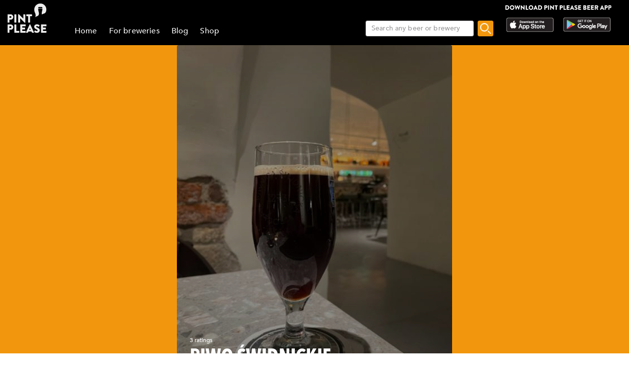

--- FILE ---
content_type: application/javascript; charset=UTF-8
request_url: https://www.pintplease.com/js/app.7f0c7689.js
body_size: 36809
content:
(()=>{"use strict";var e={8228:(e,r,a)=>{a.d(r,{Z:()=>p});var t=a(21778),i=a(60499),n=a(41675),o=a(52706),l=a(311),d=a(59835);const s=(0,d.aZ)({name:"AppWrapper",setup(e){return(0,d.bv)((()=>{const{proxy:{$q:e}}=(0,d.FN)();void 0!==e.onSSRHydrated&&e.onSSRHydrated()})),()=>(0,d.h)(n.Z,e)}});async function p(e,r,n){const d=e(s);d.use(t.Z,r,n);const p="function"===typeof o["default"]?await(0,o["default"])({ssrContext:n}):o["default"],{storeKey:c}=await Promise.resolve().then(a.bind(a,52706)),u=(0,i.Xl)("function"===typeof l.Z?await(0,l.Z)({ssrContext:n,store:p}):l.Z);return p.$router=u,{app:d,store:p,storeKey:c,router:u}}},42374:(e,r,a)=>{var t=a(61957),i=a(8228),n=a(24764),o=a(62575);const l="/";async function d({app:e,router:r,store:a,storeKey:t},i){void 0!==window.__INITIAL_STATE__&&(a.replaceState(window.__INITIAL_STATE__),delete window.__INITIAL_STATE__);let n=!1;const d=e=>{try{return r.resolve(e).href}catch(a){}return Object(e)===e?null:e},s=e=>{if(n=!0,"string"===typeof e&&/^https?:\/\//.test(e))return void(window.location.href=e);const r=d(e);null!==r&&(window.location.href=r)},p=window.location.href.replace(window.location.origin,"");for(let o=0;!1===n&&o<i.length;o++)try{await i[o]({app:e,router:r,store:a,ssrContext:null,redirect:s,urlPath:p,publicPath:l})}catch(c){return c&&c.url?void s(c.url):void console.error("[Quasar] boot error:",c)}!0!==n&&(e.use(r),e.use(a,t),r.isReady().then((()=>{(0,o.p)({router:r,store:a,publicPath:l}),e.mount("#q-app")})))}(0,i.Z)(t.vr,n.Z).then((e=>Promise.all([Promise.resolve().then(a.bind(a,85693)),Promise.resolve().then(a.bind(a,67306)),Promise.resolve().then(a.bind(a,43153)),Promise.resolve().then(a.bind(a,26773))]).then((r=>{const a=r.map((e=>e.default)).filter((e=>"function"===typeof e));d(e,a)}))))},62575:(e,r,a)=>{function t(e,r){const a=e?e.matched?e:r.resolve(e).route:r.currentRoute.value;return a?Array.prototype.concat.apply([],a.matched.map((e=>Object.keys(e.components).map((r=>{const a=e.components[r];return{path:e.path,c:a}}))))):[]}function i({router:e,store:r,publicPath:a}){e.beforeResolve(((i,n,o)=>{const l=window.location.href.replace(window.location.origin,""),d=t(i,e),s=t(n,e);let p=!1;const c=d.filter(((e,r)=>p||(p=!s[r]||s[r].c!==e.c||e.path.indexOf("/:")>-1))).filter((e=>void 0!==e.c&&("function"===typeof e.c.preFetch||void 0!==e.c.__c&&"function"===typeof e.c.__c.preFetch))).map((e=>void 0!==e.c.__c?e.c.__c.preFetch:e.c.preFetch));if(0===c.length)return o();let u=!1;const b=e=>{u=!0,o(e)},m=()=>{!1===u&&o()};c.reduce(((e,t)=>e.then((()=>!1===u&&t({store:r,currentRoute:i,previousRoute:n,redirect:b,urlPath:l,publicPath:a})))),Promise.resolve()).then(m).catch((e=>{console.error(e),m()}))}))}a.d(r,{p:()=>i})},24764:(e,r,a)=>{a.d(r,{Z:()=>n});var t=a(85448),i=a(99178);const n={config:{},iconSet:t.Z,plugins:{Meta:i.ZP}}},37379:(e,r,a)=>{a.d(r,{Z:()=>i});var t=a(59835);const i=(0,t.aZ)({name:"App"})},31037:(e,r,a)=>{a.d(r,{s:()=>i});var t=a(59835);function i(e,r,a,i,n,o){const l=(0,t.up)("router-view");return(0,t.wg)(),(0,t.j4)(l)}},15102:(e,r,a)=>{a.d(r,{yF:()=>t});var t;(function(e){e["OK"]="OK",e["NOT_FOUND"]="NOT_FOUND",e["UNKNOWN_ERROR"]="UNKNOWN_ERROR"})(t||(t={}))},20828:(e,r,a)=>{a.d(r,{y:()=>i});var t=a(43153);function i(e){return t.api.get("/website/search?domain="+e.domain+"&searchString="+encodeURIComponent(e.searchString),{withCredentials:!1}).then((e=>null!=e?e.data:Promise.reject()))}},43153:(e,r,a)=>{a.r(r),a.d(r,{api:()=>d,default:()=>p,localApi:()=>s});var t=a(23340),i=a(39981),n=a.n(i),o=a(64683);const l=(0,o.Ru)(),d=n().create({baseURL:l.serverUrl,withCredentials:!0}),s=n().create({baseURL:l.baseUrl,withCredentials:!1}),p=(0,t.xr)((({app:e})=>{e.config.globalProperties.$axios=n(),e.config.globalProperties.$api=d}))},26773:(e,r,a)=>{a.r(r),a.d(r,{default:()=>l});var t=a(23340),i=a(9215),n=a(43580),o=function(e,r,a,t){function i(e){return e instanceof a?e:new a((function(r){r(e)}))}return new(a||(a=Promise))((function(a,n){function o(e){try{d(t.next(e))}catch(r){n(r)}}function l(e){try{d(t["throw"](e))}catch(r){n(r)}}function d(e){e.done?a(e.value):i(e.value).then(o,l)}d((t=t.apply(e,r||[])).next())}))};const l=(0,t.xr)((({app:e,router:r})=>o(void 0,void 0,void 0,(function*(){const a=n.vn.env;if("dev"===a)return;const t="test"===a?"GTM-KWPKN2Z":"GTM-KNDJVSB";e.use((0,i.Sp)({id:t,debug:!1,enabled:!0,vueRouter:r,loadScript:!0,ignoredViews:["healthCheck"]}))}))))},67306:(e,r,a)=>{a.r(r),a.d(r,{default:()=>l,i18n:()=>o});var t=a(23340),i=a(78110),n=a(57678);const o=(0,i.o)({legacy:!1,locale:"en",messages:n}),l=(0,t.xr)((({app:e})=>{e.use(o)}))},85693:(e,r,a)=>{a.r(r),a.d(r,{default:()=>o});var t=a(43580),i=a(23340),n=a(64683);const o=(0,i.xr)((()=>{const e=document.documentElement.attributes,r=(0,n.yy)(e,"env"),a=(0,n.yy)(e,"denv");(0,t.Wc)(r,a)}))},20643:(e,r,a)=>{var t,i,n;a.d(r,{Cs:()=>n,Yi:()=>t}),function(e){e["IOS"]="ios",e["ANDROID"]="android",e["UNKNOWN"]="unknown"}(t||(t={})),function(e){e[e["UNKNOWN"]=0]="UNKNOWN",e[e["MAP_PIN_BREWERY"]=1]="MAP_PIN_BREWERY",e[e["MAP_PIN_BREWPUB"]=2]="MAP_PIN_BREWPUB",e[e["MAP_PIN_LIQUOR_STORE"]=3]="MAP_PIN_LIQUOR_STORE",e[e["MAP_PIN_NIGHTCLUB"]=4]="MAP_PIN_NIGHTCLUB",e[e["MAP_PIN_PRIVATE"]=5]="MAP_PIN_PRIVATE",e[e["MAP_PIN_PUB"]=6]="MAP_PIN_PUB",e[e["MAP_PIN_RESTAURANT"]=7]="MAP_PIN_RESTAURANT",e[e["MAP_PIN_SHOP"]=8]="MAP_PIN_SHOP",e[e["MAP_PIN_OTHER"]=9]="MAP_PIN_OTHER",e[e["MAP_PIN_SOK_ALEPA"]=10]="MAP_PIN_SOK_ALEPA",e[e["MAP_PIN_SOK_PRISMA"]=11]="MAP_PIN_SOK_PRISMA",e[e["MAP_PIN_SOK_SALE"]=12]="MAP_PIN_SOK_SALE",e[e["MAP_PIN_SOK_ABC"]=13]="MAP_PIN_SOK_ABC",e[e["MAP_PIN_SOK_SMARKET"]=14]="MAP_PIN_SOK_SMARKET"}(i||(i={})),function(e){e[e["None"]=0]="None",e[e["BreweryRegisterEmailSent"]=1]="BreweryRegisterEmailSent",e[e["FailedToSendEmail"]=2]="FailedToSendEmail"}(n||(n={}))},311:(e,r,a)=>{a.d(r,{Z:()=>o});var t=a(23340),i=a(28339),n=a(4585);const o=(0,t.BC)((function(){const e=i.PO,r=(0,i.p7)({scrollBehavior:()=>({left:0,top:0}),routes:n.Z,history:e(void 0)});return r}))},4585:(e,r,a)=>{a.d(r,{Z:()=>i});const t=[{path:"/",component:()=>Promise.all([a.e(736),a.e(64),a.e(248)]).then(a.bind(a,22248)),children:[{name:"root",path:"",component:()=>Promise.all([a.e(736),a.e(64),a.e(837)]).then(a.bind(a,68837))}]},{path:"/:lang/beer/:id/:name?",component:()=>Promise.all([a.e(736),a.e(64),a.e(248)]).then(a.bind(a,22248)),children:[{name:"beerProfile",path:"",props:!0,component:()=>Promise.all([a.e(736),a.e(64),a.e(430)]).then(a.bind(a,67194))}]},{path:"/:lang/brewery/:id/:name?",component:()=>Promise.all([a.e(736),a.e(64),a.e(248)]).then(a.bind(a,22248)),children:[{name:"breweryProfile",path:"",props:!0,component:()=>Promise.all([a.e(736),a.e(64),a.e(604)]).then(a.bind(a,40362))}]},{path:"/search",component:()=>Promise.all([a.e(736),a.e(64),a.e(248)]).then(a.bind(a,22248)),children:[{name:"search",path:"",props:!0,component:()=>Promise.all([a.e(736),a.e(64),a.e(21)]).then(a.bind(a,80739))}]},{path:"/uutiskirje",component:()=>Promise.all([a.e(736),a.e(64),a.e(248)]).then(a.bind(a,22248)),children:[{name:"uutiskirje",path:"",props:!0,component:()=>Promise.all([a.e(736),a.e(64),a.e(183)]).then(a.bind(a,67183))}]},{path:"/forBreweries",component:()=>Promise.all([a.e(736),a.e(64),a.e(248)]).then(a.bind(a,22248)),children:[{name:"breweryLanding",path:"",props:!0,component:()=>Promise.all([a.e(736),a.e(64),a.e(13)]).then(a.bind(a,4543))}]},{path:"/registerBrewery",component:()=>Promise.all([a.e(736),a.e(64),a.e(248)]).then(a.bind(a,22248)),children:[{name:"registerBrewery",path:"",props:!0,component:()=>Promise.all([a.e(736),a.e(64),a.e(898)]).then(a.bind(a,28528))}]},{path:"/message/:type",component:()=>Promise.all([a.e(736),a.e(522)]).then(a.bind(a,35522)),children:[{name:"message",path:"",props:!0,component:()=>Promise.all([a.e(736),a.e(594)]).then(a.bind(a,75594))}]},{path:"/buySticker",component:()=>Promise.all([a.e(736),a.e(64),a.e(248)]).then(a.bind(a,22248)),children:[{name:"buySticker",path:"",component:()=>Promise.all([a.e(736),a.e(64),a.e(671)]).then(a.bind(a,20671))}]},{path:"/buyBanner",component:()=>Promise.all([a.e(736),a.e(64),a.e(248)]).then(a.bind(a,22248)),children:[{name:"buyBanner",path:"",component:()=>Promise.all([a.e(736),a.e(64),a.e(987)]).then(a.bind(a,86987))}]},{path:"/deleteuserdata",component:()=>Promise.all([a.e(736),a.e(64),a.e(248)]).then(a.bind(a,22248)),children:[{name:"deleteuserdata",path:"",component:()=>Promise.all([a.e(736),a.e(64),a.e(5)]).then(a.bind(a,7704))}]},{path:"/share/:lang/:name?",component:()=>Promise.all([a.e(736),a.e(522)]).then(a.bind(a,35522)),children:[{name:"share",path:"",props:!0,component:()=>Promise.all([a.e(736),a.e(64),a.e(190)]).then(a.bind(a,88190))}]},{name:"healthCheck",path:"/healthCheck",component:()=>a.e(846).then(a.bind(a,69846))},{path:"/:catchAll(.*)*",component:()=>Promise.all([a.e(736),a.e(64),a.e(248)]).then(a.bind(a,22248)),children:[{path:"notFound",component:()=>Promise.all([a.e(736),a.e(64),a.e(73)]).then(a.bind(a,55155))}]}],i=t},59087:(e,r,a)=>{a.d(r,{J4:()=>n,WL:()=>o,m9:()=>t});var t,i=a(15868);function n(e){return{status:e}}function o(){return{id:-1,meta:(0,i.b)(),name:"",alcohol_content:-1,average_rating:-1,description:"",date_created:-1,last_updated:-1,ibu:-1,category:-1,hops:"",malts:"",tags:[],glutenFree:!1,organic:!1,unfiltered:!1,barrelAged:!1,flags:-1,brewery_id:-1,brewery_name:"",beer_type_id:-1,beer_type_name:"",country_id:-1,country_name:"",default_image_id:-1,image_name:"",review_count:0,rating_count:0,stickers:[],posts:[],error:"",brewery_url:"",brewery_link_name:""}}(function(e){e[e["GLUTEN_FREE"]=1]="GLUTEN_FREE",e[e["LOW_ALCOHOL"]=2]="LOW_ALCOHOL",e[e["NON_ALCOHOLIC"]=3]="NON_ALCOHOLIC",e[e["LIGHT_BEER"]=4]="LIGHT_BEER",e[e["HOME_BREW"]=5]="HOME_BREW",e[e["ORGANIC"]=6]="ORGANIC",e[e["UNFILTERED"]=7]="UNFILTERED",e[e["BARREL_AGED"]=8]="BARREL_AGED"})(t||(t={}))},24243:(e,r,a)=>{a.d(r,{Z:()=>_});var t=a(59087),i=a(13819),n=a(15868),o=a(54100),l=a(15102),d=a(62360),s=a(3166),p=a(55043);const c=10;function u(){return{beers:{},lang:"en",errorCode:n.E.NO_ERROR,redirectId:-1}}const b={beer(e){return r=>e.beers[r]},hasBeer(e){return r=>{if("-1"===r)return!1;const a=e.beers[r];return null!=a&&a.id.toString()==r}},hasMorePosts(e){return r=>{if("-1"===r)return!1;const a=e.beers[r];return null!=a.hiddenReviews&&a.hiddenReviews.length>0}}},m={INIT_EMPTY_BEER(e,r){e.beers[r]=(0,t.WL)()},SHOW_ALL_POSTS(e,r){I(r,e)},UPDATE_LANG(e,r){e.lang=r},DATA_LOADED(e,r){(0,i.cM)("store","BeerStore DATA_LOADED"),w(e,r)},setBeerName(e,r){e.beers[r.id].name=r.name}},y={initBeer(e,r){return r.lang&&e.commit("UPDATE_LANG",r.lang),e.getters.hasBeer(r.id)?Promise.resolve():e.dispatch("fetchData",r)},fetchData(e,r){return e.commit("INIT_EMPTY_BEER",r.id),h(e,r).catch((e=>(console.error("BeerStore.fetchData: Error from fetchData",e),(0,t.J4)(l.yF.NOT_FOUND)))).then((r=>(e.commit("DATA_LOADED",r),r)))}},g={namespaced:!0,actions:y,getters:b,mutations:m,state:u},_=g;function h(e,r){(0,i.cM)("store","BeerStore fetchData ",r.id,r.lang);try{return(0,o.n)(r.id,"beer")}catch(a){return console.log("Error while reading from S3",a),Promise.resolve({status:l.yF.NOT_FOUND})}}function w(e,r){if(r.status===l.yF.NOT_FOUND)return f(e),void(0,i.cM)("error","Beer not found!");if(r.status!==l.yF.OK||null==r.data)return console.error("BeerStore.handleResponse",r.status),void f(e);try{switch(r.data.meta.status){case"ok":P(e,r.data,r.reviews||[]);break;case"redirect":v(e,r.data.meta);break}}catch(a){console.error("Error from initBeerState:",a)}}function f(e){e.errorCode=n.E.NOT_FOUND}function v(e,r){r.redirectId&&(e.errorCode=n.E.REDIRECT,e.redirectId=r.redirectId)}function P(e,r,a){(0,i.cM)("store","initBeerState start");let l=e.beers[r.id.toString()];if(l||(l=(0,t.WL)(),(0,i.cM)("error",`initBeerState. Empty beer ${r.id} not found from store! View will not update.`)),Object.assign(l,r),l.average_rating=(0,d._O)(l.average_rating,2),l.brewery_url=(0,s.L8)(e.lang,"brewery",l.brewery_id+"",(0,d.CK)(l.brewery_name)),null!=l.country_name?l.brewery_link_name=`${l.brewery_name} (${l.country_name})`:l.brewery_link_name=l.brewery_name,a&&a.length>0){let r=(0,o.P)(a);a.length>c&&(r=a.slice(0,c),l.hiddenReviews=a.slice(c+1)),l.posts=N(r,e.lang,l)}else l.review_count=0;null==l.stickers&&(l.stickers=[]),k(l,l.tags),e.beers[l.id.toString()]=l,e.errorCode=n.E.NO_ERROR,(0,i.cM)("store",`initBeerState. Beer ${l.id} '${l.name}' updated.`)}function k(e,r){if(r)for(const a of r)a===t.m9.GLUTEN_FREE&&(e.glutenFree=!0),a===t.m9.ORGANIC&&(e.organic=!0),a===t.m9.UNFILTERED&&(e.unfiltered=!0),a===t.m9.BARREL_AGED&&(e.barrelAged=!0)}function I(e,r){(0,i.cM)("store","BeerStore SHOW_ALL_POSTS",e);const a=r.beers[e];if(null!=a&&null!=a.hiddenReviews&&a.hiddenReviews.length>0){const e=N(a.hiddenReviews,r.lang,a);for(const r of e)a.posts.push(r);a.hiddenReviews=[]}}function N(e,r,a){return e.map((e=>{const t=e;return t.beer_id=a.id,t.beer_name=a.name,t.beer_image_name=a.image_name,t.country_id=a.country_id,t.country_name=a.country_name,t.beer_alcohol_content=a.alcohol_content,t.beer_average_rating=a.average_rating,t.beer_type_name=a.beer_type_name,t.timeAsDate=(0,p.yV)(t.time,r),t}))}},44797:(e,r,a)=>{a.d(r,{$j:()=>n,Gj:()=>t,_Q:()=>o});var t,i=a(15868);function n(e){return{status:e}}function o(){return{id:-1,meta:(0,i.b)(),name:"",description:"",country_id:-1,city_name:"",default_image_id:-1,image_name:"",type:-1,flags:-1,date_created:-1,last_updated:-1,review_count:-1,stickers:[],beers:[],posts:[],error:"",verified:!1,beerListItems:[]}}(function(e){e[e["NONE"]=0]="NONE",e[e["LOCKED"]=1]="LOCKED",e[e["VERIFIED"]=2]="VERIFIED"})(t||(t={}))},8835:(e,r,a)=>{a.d(r,{Z:()=>v});var t=a(44797),i=a(13819),n=a(15868),o=a(54100),l=a(15102),d=a(55043),s=a(71203),p=a(54084),c=a(80896),u=a(3166),b=a(62360),m=a(67306);const y=10;function g(){return{breweries:{},lang:"en",errorCode:n.E.NO_ERROR,redirectId:-1}}const _={brewery(e){return r=>e.breweries[r]},hasBrewery(e){return r=>{if("-1"===r)return!1;const a=e.breweries[r];return null!=a&&a.id.toString()==r}},hasMorePosts(e){return r=>{if("-1"===r)return!1;const a=e.breweries[r];return null!=a.hiddenReviews&&a.hiddenReviews.length>0}}},h={INIT_EMPTY_BREWERY(e,r){e.breweries[r]=(0,t._Q)()},SHOW_ALL_POSTS(e,r){C(r,e)},UPDATE_LANG(e,r){e.lang=r},DATA_LOADED(e,r){(0,i.cM)("store","BreweryStore DATA_LOADED"),k(e,r)},setBeerName(e,r){e.breweries[r.id].name=r.name}},w={initBrewery(e,r){return r.lang&&e.commit("UPDATE_LANG",r.lang),e.getters.hasBrewery(r.id)?Promise.resolve():e.dispatch("fetchData",r)},fetchData(e,r){return e.commit("INIT_EMPTY_BREWERY",r.id),P(e,r).catch((e=>(console.error("BreweryStore.fetchData: Error from fetchData",e),(0,t.$j)(l.yF.NOT_FOUND)))).then((r=>{var a;return(0,i.cM)("store","BreweryStore.fetchData fetched, status:",null===(a=r.data)||void 0===a?void 0:a.meta),e.commit("DATA_LOADED",r),r}))}},f={namespaced:!0,actions:w,getters:_,mutations:h,state:g},v=f;function P(e,r){(0,i.cM)("store","BreweryStore fetchData ",r.id,r.lang);try{return(0,o.n)(r.id,"brewery")}catch(a){return console.error("Error while reading from S3",a),Promise.resolve({status:l.yF.NOT_FOUND})}}function k(e,r){if(r.status===l.yF.NOT_FOUND)return I(e),void(0,i.cM)("error","Brewery not found!");if(r.status!==l.yF.OK||null==r.data)return console.error("BreweryStore.handleResponse",r.status),void I(e);try{switch(r.data.meta.status){case"ok":B(e,r.data,r.reviews||[]);break;case"redirect":N(e,r.data.meta);break}}catch(a){console.error("Error from initBreweryState:",a)}}function I(e){e.errorCode=n.E.NOT_FOUND}function N(e,r){r.redirectId&&(e.errorCode=n.E.REDIRECT,e.redirectId=r.redirectId)}function B(e,r,a){(0,i.cM)("store","initBreweryState start");let l=e.breweries[r.id.toString()];if(l||(l=(0,t._Q)(),(0,i.cM)("error",`initBreweryState. Empty brewery ${r.id} not found from store! View will not update.`)),Object.assign(l,r),a&&a.length>0){let r=(0,o.P)(a);a.length>y&&(r=a.slice(0,y),l.hiddenReviews=a.slice(y+1)),l.posts=S(r,e.lang,l)}else l.review_count=0;l.beers&&(l.beerListItems=l.beers.map((e=>{const r=[];return e.alcohol_content&&r.push(`${e.alcohol_content}%`),e.beer_type_id&&r.push(m.i18n.global.t((0,c.Vb)(e.beer_type_id))),{id:e.id,name:e.name,link:(0,u.L8)("en","beer",e.id.toString(),(0,b.CK)(e.name)),link_alt:`Link to beer: ${e.name}`,image_path:(0,c.Hi)(e.image_name,e.beer_type_id,"list"),image_alt:`Beer: ${e.name}`,details:r.join(" "),average_rating:e.average_rating,flag_path:(0,p.DI)(l.country_id||0)}})),l.beers=[]),null==l.stickers&&(l.stickers=[]);const d=[];l.city_name&&d.push(l.city_name),l.country_id&&(l.country_name=(0,p.Y)(l.country_id),d.push(l.country_name)),l.city_and_country=d.join(", "),l.verified=(0,s.L9)(l.flags,t.Gj.VERIFIED),e.breweries[l.id.toString()]=l,e.errorCode=n.E.NO_ERROR,(0,i.cM)("store",`initBreweryState. Brewery ${l.id} '${l.name}' updated.`)}function C(e,r){(0,i.cM)("store","Brewery SHOW_ALL_POSTS",e);const a=r.breweries[e];if(null!=a&&null!=a.hiddenReviews&&a.hiddenReviews.length>0){const e=S(a.hiddenReviews,r.lang,a);for(const r of e)a.posts.push(r);a.hiddenReviews=[]}}function S(e,r,a){return e.map((e=>{const t=e;return t.brewery_id=a.id,t.brewery_name=a.name,t.brewery_image_name=a.image_name,t.country_id=a.country_id,t.country_name=a.country_name,t.timeAsDate=(0,d.yV)(t.time,r),t.beer_type_name=(0,c.Vb)(t.beer_type_id),t}))}},52706:(e,r,a)=>{a.r(r),a.d(r,{default:()=>s,storeKey:()=>d,useStore:()=>p});var t=a(23340),i=a(30061),n=a(24243),o=a(8835),l=a(68040);const d=Symbol("vuex-key"),s=(0,t.h)((function(){const e=(0,i.MT)({modules:{beer:n.Z,brewery:o.Z,search:l.Z},strict:!1});return e}));function p(){return(0,i.oR)(d)}},22440:(e,r,a)=>{function t(e){return JSON.stringify(e)}a.d(r,{u:()=>t})},68040:(e,r,a)=>{a.d(r,{Z:()=>h});var t=a(13819),i=a(15868),n=a(22440),o=a(20828),l=a(3166),d=a(62360),s=a(80896),p=a(9462),c=a(54084);const u=!1;function b(){return{loading:!1,notFound:!1,domain:"beer",searchString:"",beerResults:{},breweryResults:{},errorCode:i.E.NO_ERROR}}const m={isLoading(e){return e.loading},isNotFound(e){return e.notFound},searchString(e){return e.searchString},breweryResults(e){return r=>{const a=(0,n.u)({domain:r,searchString:e.searchString}),t=e.breweryResults[a];return null==t?{ok:!1,list:[]}:t}},beerResults(e){return r=>{const a=(0,n.u)({domain:r,searchString:e.searchString}),t=e.beerResults[a];return null==t?{ok:!1,list:[]}:t}},hasBreweryResults(e){return r=>{if(!r.searchString)return!1;const a=(0,n.u)(r),t=e.breweryResults[a];return null!=t}},hasBeerResults(e){return r=>{if(!r.searchString)return!1;const a=(0,n.u)(r),t=e.beerResults[a];return null!=t}}},y={SET_LOADING(e,r){e.loading=r,e.notFound=!1},SET_DOMAIN(e,r){e.domain=r},UPDATE_SEARCH_STRING(e,r){e.searchString=r},BEER_RESULTS_LOADED(e,r){if((0,t.cM)("store","SearchStore BEER_RESULTS_LOADED",r),e.loading=!1,r.response.ok){const a=(0,n.u)(r.params);e.notFound=null==r.response.list||0===r.response.list.length,e.beerResults[a]={ok:r.response.ok,list:v(r.response.list)}}},BREWERY_RESULTS_LOADED(e,r){if((0,t.cM)("store","SearchStore BREWERY_RESULTS_LOADED",r),e.loading=!1,r.response.ok){const a=(0,n.u)(r.params);e.notFound=null==r.response.list||0===r.response.list.length,e.breweryResults[a]={ok:r.response.ok,list:P(r.response.list)}}}},g={runSearch(e){const r=e.state.domain,a=e.state.searchString;if(!a)return Promise.reject();const i={domain:r,searchString:a};return(0,t.cM)("store","SearchStore.runSearch",i),"brewery"!==i.domain||e.getters.hasBreweryResults(i)?"beer"!==i.domain||e.getters.hasBeerResults(i)?Promise.resolve():e.dispatch("fetchBeerResults",i):e.dispatch("fetchBreweryResults",i)},fetchBeerResults(e,r){return(0,t.cM)("store","SearchStore.fetchBeerResults",r),e.commit("SET_LOADING",!0),w(r).catch((e=>{console.error("SearchStore.fetchBeerResults: Error from fetchData",e)})).then((a=>{(0,t.cM)("store","SearchStore.fetchBeerResults fetched, status:",a),e.commit("BEER_RESULTS_LOADED",{params:r,response:a})}))},fetchBreweryResults(e,r){return(0,t.cM)("store","SearchStore.fetchBreweryResults",r),e.commit("SET_LOADING",!0),f(r).catch((e=>{console.error("SearchStore.fetchBreweryResults: Error from fetchData",e)})).then((a=>{(0,t.cM)("store","SearchStore.fetchBreweryResults fetched, status:",a),e.commit("BREWERY_RESULTS_LOADED",{params:r,response:a})}))}},_={namespaced:!0,actions:g,getters:m,mutations:y,state:b},h=_;function w(e){if((0,t.cM)("store","SearchStore doSearchBeers ",e.domain,e.searchString),u){let e;console.log("Returning beer data from local json file for debugging");try{e=a(90042)}catch(r){return console.log("error",r),Promise.reject()}return Promise.resolve(e)}return(0,o.y)(e).then((e=>e))}function f(e){if((0,t.cM)("store","SearchStore doSearchBreweries ",e.domain,e.searchString),u){let e;console.log("Returning beer data from local json file for debugging");try{e=a(68468)}catch(r){return console.log("error",r),Promise.reject()}return Promise.resolve(e)}return(0,o.y)(e).then((e=>e))}function v(e){return e.map((e=>{const r=[];e.alcoholContent&&r.push(`${e.alcoholContent.toFixed(1)}%`),e.beerTypeName&&r.push(e.beerTypeName);const a=[];return r&&a.push(r.join(" ")),e.breweryName&&a.push(e.breweryName),{id:e.id,name:e.name,link:(0,l.L8)("en","beer",e.id.toString(),(0,d.CK)(e.name)),link_alt:`Link to beer: ${e.name}`,image_path:(0,s.Hi)(e.imageName,e.beerTypeId||0,"list"),image_alt:`Beer: ${e.name}`,details:a.join(". "),average_rating:e.averageRating,flag_path:(0,c.DI)(e.countryId||0)}}))}function P(e){return e.map((e=>{const r=[];return e.cityName&&r.push(e.cityName),e.countryId&&r.push((0,c.Y)(e.countryId)),{id:e.id,name:e.name,link:(0,l.L8)("en","brewery",e.id.toString(),(0,d.CK)(e.name)),link_alt:`Link to beer: ${e.name}`,image_path:(0,p.zD)(e.imageName,e.typeId||0,"list"),image_alt:`Beer: ${e.name}`,details:r.join(", "),flag_path:(0,c.DI)(e.countryId||0)}}))}},15868:(e,r,a)=>{var t;function i(){return{status:"ok",time:0}}a.d(r,{E:()=>t,b:()=>i}),function(e){e["NO_ERROR"]="",e["NOT_FOUND"]="NOT_FOUND",e["REDIRECT"]="REDIRECT",e["UNKNOWN_ERROR"]="UNKNOWN_ERROR"}(t||(t={}))},80896:(e,r,a)=>{a.d(r,{Hi:()=>s,Vb:()=>d});var t=a(67251),i=a(43580),n=a(44816);let o;function l(e,r){o||(o=t.eb.reduce(((e,r)=>r.list.reduce(((e,r)=>(e[r.id.toString()]=r,e)),e)),{}));const a=o[e];return!a&&r?o[r]:a}function d(e){const r=l(e);return r?r.code:(console.error("findBeerTypeNameCode. Cannot find beer type for id "+e),"")}function s(e,r,a="profile"){if(!e){const e=l(r||22,22);return(0,n.ge)(e.imagePath,a)}return`${i.vn.s3ImageUrl}/beer/${a}/${e}`}},71203:(e,r,a)=>{function t(e,r){return(e&r)===r}a.d(r,{L9:()=>t})},9462:(e,r,a)=>{a.d(r,{zD:()=>o});var t=a(67251),i=a(43580);function n(e,r){const a=e=>{const r=t.gG.find((r=>r.id===e));return r||t.gG[0]},i=a(e);return i||void 0==r?i:a(r)}function o(e,r,a="profile"){if(!e){const e=n(r||1,1);return`${i.vn.s3ImageUrl}${e.imagePath}`.replace("${variant}",a)}return`${i.vn.s3ImageUrl}/brewery/${a}/${e}`}},54084:(e,r,a)=>{a.d(r,{DI:()=>s,Y:()=>o,xm:()=>n});var t=a(67251),i=a(62360);function n(){const e=new Set([19,66,76,59,192,80,235,242]),r=t.V2.sort(((r,a)=>e.has(r.id)&&!e.has(a.id)?-1:!e.has(r.id)&&e.has(a.id)?1:(0,i.$K)(r.name,a.name)));return r.splice(e.size,0,{id:-1,code:"",name:"-"}),r}function o(e){if(-1===e)return"";const r=t.V2.find((r=>r.id===e));return r?r.name:""}function l(e){return t.V2.find((r=>r.id===e))}function d(e){if(null==e||-1===e)return;const r=l(e);return r?r.code:void 0}function s(e){const r=d(e)||"0_unknown-flag";return p(r)}function p(e){return"en"===e&&(e="uk"),"https://pintplease.s3.eu-west-1.amazonaws.com/country/flag_2/"+e+".png"}},44816:(e,r,a)=>{a.d(r,{F6:()=>n,Sj:()=>o,UR:()=>l,ge:()=>i});var t=a(43580);function i(e,r){return e?t.vn.s3ImageUrl+e.replace(/\$\{variant\}/,r):""}function n(e){return`${t.vn.s3ImageUrl}/post/original/${e}`}function o(e){return`${t.vn.s3ImageUrl}/sticker_2/small_unlocked/${e}`}function l(e,r="timeline"){return e?[t.vn.s3ImageUrl,"/user/",r,"/",e].join(""):[t.vn.s3ImageUrl,"/user/defaults/",r,"/user_avatar_default_graphic.png"].join("")}},64683:(e,r,a)=>{function t(e){return"dev"===e?"http://localhost:8080":"test"===e?"https://www-test.pintplease.com":"https://pintplease.com"}function i(e){return"https://api.pintplease.net"}function n(){return"public-profile-data"}function o(e){return"dev"===e||"test"===e?"https://pintplease-debug.s3.eu-west-1.amazonaws.com":"https://pintplease.s3.eu-west-1.amazonaws.com"}function l(e,r){const a=e.getNamedItem(r);let t;return null!=a?t=a.value:(console.log("env was null"),t="prod"),t}function d(e,r){const a=e||"",l=r||"";return{env:a,dataEnv:l,baseUrl:t(l),serverUrl:i(a),s3Bucket:n(),s3ImageUrl:o(l)}}function s(){{const e=document.documentElement.attributes,r=l(e,"env"),a=l(e,"denv");return d(r,a)}}a.d(r,{$A:()=>d,Ru:()=>s,yy:()=>l})},43580:(e,r,a)=>{a.d(r,{Wc:()=>l,vn:()=>o});var t=a(43153),i=a(64683);const n={env:"",dataEnv:"",baseUrl:"",serverUrl:"",s3Bucket:"",s3ImageUrl:""};let o=n;function l(e,r){return o=(0,i.$A)(e,r),t.api.defaults.baseURL=o.serverUrl,o}},13819:(e,r,a)=>{a.d(r,{cM:()=>i});const t=[];function i(e,...r){t.includes(e)&&console.log(e.toUpperCase()+": ",...r)}},54100:(e,r,a)=>{a.d(r,{P:()=>n,n:()=>i});var t=a(43153);function i(e,r){return t.localApi.get(`/api2/readDataAndReviews/${e}/${r}`).then((e=>null!=e?e.data:Promise.reject()))}function n(e){return e.sort(((e,r)=>r.time-e.time))}},55043:(e,r,a)=>{a.d(r,{p6:()=>y,sG:()=>m,yV:()=>b});var t=a(53309),i=a(17293),n=a(10869),o=a(89714),l=a(43554),d=a(92525),s=a(52461),p=a(27056),c=a(55385);function u(e){switch(e){case"fi":return o.Z;case"sv":return l.Z;case"es":return d.Z;case"de":return s.Z;case"fr":return p.Z;case"it":return c.Z}}function b(e,r="en"){const a=new Date(e),i=new Date,n=u(r),o={addSuffix:!0,includeSeconds:!1,locale:n},l=(0,t.Z)(a,i,o);return l}function m(e,r){return(0,i.Z)(e,r,new Date)}function y(e,r){return(0,n.Z)(new Date(e),r)}},3166:(e,r,a)=>{function t(e,r,a,t){return`/${e}/${r}/${a}/${t}`}function i(e){return null==e?"":e.replace(/http(s)?:\/\//,"").replace(/\/$/,"")}a.d(r,{L8:()=>t,eP:()=>i})},62360:(e,r,a)=>{a.d(r,{$K:()=>u,CK:()=>n,Uw:()=>d,_O:()=>i,_u:()=>l,aw:()=>c,fP:()=>s,gf:()=>p});a(39981);var t=a(20643);function i(e,r){if(null==e)return 0;const a=Math.pow(10,r);return Math.round(a*e)/a}function n(e){if(null==e)return"";let r=e.toLowerCase().normalize("NFD");return r=o(r),r=r.replace(/\//," "),r=r.replace(/[^a-zA-Z0-9\s]/g," "),r=r.trim(),r=r.replace(/\s+/g,"_"),r=r.replace(/_+/,"_"),r}function o(e){return e.replace(/[\u0300-\u036f]/g,"")}function l(e){const r=[];return r.push({name:"keywords",content:e.keywords}),r.push({property:"og:title",content:e.title}),r.push({name:"twitter:title",content:e.title}),r.push({name:"title",content:e.title}),null!=e.imagePath&&(r.push({property:"og:image",content:e.imagePath}),r.push({name:"twitter:image:src",content:e.imagePath})),null!=e.url&&(r.push({name:"og:url",content:e.url}),r.push({name:"twitter:url",content:e.url})),r.push({name:"description",content:e.description}),r.push({name:"apple-itunes-app",content:"app-id=833522363"}),r.push({property:"og:description",content:e.description}),r.push({name:"twitter:description",content:e.description}),r.push({name:"DC.subject",content:e.description}),r.push({name:"twitter:card",content:e.twitterCard||"summary"}),r.push({name:"twitter:site",content:"@pintpleaseapp"}),r.push({name:"twitter:domain",content:"pintplease.com"}),r.push({name:"twitter:app:name:iphone",content:"Pint Please"}),r.push({name:"twitter:app:name:android",content:"Pint Please"}),r.push({name:"twitter:app:id:iphone",content:"833522363"}),r.push({name:"twitter:app:id:googleplay",content:"pintplease.com.pintplease"}),r.push({name:"og:site_name",content:"Pint Please"}),r.push({name:"author",content:"The Pint Please Team"}),r.push({name:"Copyright",content:"Copyright Pint Please 2022. All Rights Reserved."}),r.push({name:"DC.title",content:"Pint Please"}),r.push({name:"DC.creator",content:"The Pint Please Team"}),r.push({property:"og:type",content:"website"}),r.reduce(((e,r)=>(e[r.name||r.property]=r,e)),{})}function d(e,...r){return null==e||""===e?(console.log("format",e,"returning empty"),""):e.replace(/{(\d+)}/g,(function(e,a){return"undefined"==typeof r[a]?e:r[a]}))}function s(e){return/.*iPhone OS.*/.test(e)||/.*iPad.*/.test(e)?t.Yi.IOS:/.*Android.*/.test(e)?t.Yi.ANDROID:t.Yi.UNKNOWN}function p(e){switch(e){case t.Yi.UNKNOWN:return"https://www.pintplease.com";case t.Yi.IOS:return"https://apps.apple.com/fi/app/pint-please/id833522363";case t.Yi.ANDROID:return"https://play.google.com/store/apps/details?id=pintplease.com.pintplease"}}function c(e){if(!e)return"Enter an email address";const r=/^(?=[a-zA-Z0-9@._%+-]{6,254}$)[a-zA-Z0-9._%+-]{1,64}@(?:[a-zA-Z0-9-]{1,63}\.){1,8}[a-zA-Z]{2,63}$/;return r.test(e)||"Invalid email"}function u(e,r){const a=e.toUpperCase(),t=r.toUpperCase();return a<t?-1:a>t?1:0}},41675:(e,r,a)=>{a.d(r,{Z:()=>l});var t=a(31037),i=a(92045),n=a(11639);const o=(0,n.Z)(i.Z,[["render",t.s]]),l=o},92045:(e,r,a)=>{a.d(r,{Z:()=>t.Z});var t=a(37379)},57678:e=>{e.exports=JSON.parse('{"de":{"brewery_type.name.bar_restaurant_store":"Bar/Restaurant/Geschäft","place_type.name.restaurant":"Restaurant","place_type.name.other_public_place":"Andere","brewery_type.name.macro":"Großbrauerei","place_type.description.other_public_place":"Ein Ort, der in keine andere Kategorie passt.","place_type.description.pub":"Du weißt, was ein Pub ist, oder?","place_type.name.night_club":"Nachtclub","place_type.name.web_shop":"Onlineshop","brewery_type.name.cidery_meadery":"Cidery","brewery_type.name.micro":"Kleinbrauerei","place_type.name.pub":"Pub","place_type.description.brew_pub":"Pub oder Restaurant, in dem Bier gebraut wird.","brewery_type.name.home_brewery":"Hausbrauerei","place_type.name.brewery":"Brauerei","place_type.description.night_club":"Party!!! Super!","brewery_type.name.brew_pub":"Braupub","place_type.name.liquor_store":"Spirituosenladen","place_type.description.brewery":"Eine Brauerei, in der man auch Bier kaufen kann. Zum Beispiel über einen Ausschank.","place_type.description.restaurant":"Das sollte klar sein. Essen, Getränke, Kellner. Du weißt schon.","place_type.name.private":"Privat","place_type.description.event":"Zum Beispiel Bierfestivals usw. Mit Start- und Enddatum sowie Standort.","place_type.description.liquor_store":"Laden, in dem hauptsächlich alkoholische Getränke verkauft werden.","place_type.name.store":"Geschäft","place_type.description.store":"Jeder andere Laden oder Kiosk, der auch Bier verkauft.","place_type.name.brew_pub":"Braupub","place_type.description.private":"Nur du kannst diesen Ort sehen und auswählen. Andere können den Namen dieses Ortes in deinen Beiträgen sehen, aber nicht den Ort oder andere Details.","place_type.name.event":"Event","place_type.description.web_shop":"Online-Bier-/Spirituosenladen, der keinen öffentlichen Standort hat. Er erscheint nicht auf der Karte. Wenn der Shop einen öffentlichen Standort hat, füge bitte einen separaten Ort in der Kategorie Geschäft oder Spirituosenladen hinzu.","pintplease.com.privacy.policy":"Datenschutzrichtlinie","public.profiles.title.reviews":"Bewertungen","public.profiles.sticker.unlock.this":"Schalte den {name}-Sticker frei, indem du {name}-Bier in der Pint Please-App bewertest!","public.profiles.brewery.sticker.unlock.this":"Schalte den {name}-Sticker frei, indem du ein Bier der Brauerei in der Pint Please-App bewertest!","public.profiles.ratings.amount":"{count} Bewertungen","public.profiles.button.view.more":"Mehr anzeigen","public.profiles.beer.info.ibu":"IBU:","public.profiles.beer.info.hops":"Hopfen:","public.profiles.beer.info.malts":"Malzsorten:","public.profiles.beer.info.gluten.free":"Glutenfrei","public.profiles.beer.info.organic":"Bio","public.profiles.beer.info.unfiltered":"Ungefiltert","public.profiles.beer.info.barrel.aged":"Im Fass gereift","pintplease.com.main.nav.home":"Home","pintplease.com.main.nav.blog":"Blog","pintplease.com.main.nav.shop":"Shop","pintplease.com.main.download.presskit":"Download Press Kit","pintplease.com.main.nav.top.rated":"Top rated","pintplease.com.main.nav.for.breweries":"For breweries","pintplease.com.main.nav.search":"Biere suchen","public.profiles.no.reviews":"Noch keine Bewertungen vorhanden!","public.profiles.verified.brewery":"Verifiziert","pintplease.com.page.not.found.info":"Ups! Du suchst nach etwas, das es offensichtlich nicht gibt.","pintplease.com.page.not.found.button.back":"Geh zurück Freund, geh zurück","public.profiles.shared.metatag.brewery.profile.description":"{brewery} aus {country} auf Pint Please suchen. Finde Bewertungen, Rezensionen und wo du Biere von dieser Brauerei findest.","public.profiles.shared.metatag.beer.profile.description":"{beer}, {brewery}, {alcoholContent}%, {beerTypeName}. Hat eine Bewertung von {averageRating} von 5 bei Pint Please mit {reviewCount} Bewertungen und Rezensionen.","public.profiles.claim.brewery.promo.title":"Ist das deine Brauerei?","public.profiles.claim.brewery.promo.decription":"Registriere deine Brauerei <b>GRATIS</b> und behalte die Kontrolle darüber, wie dein Unternehmen bei Pint Please präsentiert wird!","public.profiles.claim.brewery.promo.button.text":"Registriere deine Brauerei","public.profiles.alt.tag.beer.review.photo":"{beer} von {brewery} Foto der Bewertung ","public.profiles.alt.tag.beer.sticker.graphic":"{beer} von {brewery} Sticker","public.profiles.alt.tag.brewery.sticker.graphic":"{brewery} Sticker","public.profiles.alt.tag.reviewer.photo":"{user} Foto des Benutzers","public.profiles.search.box.placeholder.text":"Bier oder Brauerei suchen","public.profiles.search.box.placeholder.text.with.venues":"Bier, Brauerei oder Lokal suchen","public.profiles.search.result.tab.beers":"Biere","public.profiles.search.result.tab.breweries":"Brauereien","public.profiles.search.result.no.beers.found":"Keine Biere gefunden.","public.profiles.search.result.no.breweries.found":"Keine Brauereien gefunden","public.profiles.search.result.no.results.add.content.info":"Füge mit der App ein fehlendes Bier oder eine Brauerei zu Pint Please hinzu!","public.profiles.search.result.no.results.add.content.info.2":"Hopfenliebhaber werden es dir danken.","pp2.invitation.download.page.info.1":"Bewerte deine Biere, entdecke neue Biere und vergiss nie ein gutes Bier.\\n\\nMillionen von Bierbewertungen und über 300 000 Biere warten darauf, von dir entdeckt zu werden.","pp2.invitation.download.page.title.2":"{name} möchte Bier mit dir bei Pint Please trinken!","pp2.invitation.download.page.download.now":"JETZT die Pint Please-App herunterladen! 👇","pp2.invitation.download.page.preview.text.download.now":"JETZT die Pint Please-App herunterladen!","pp2.invitation.download.page.title.3":"Lass(t) uns ein Bier zusammen trinken!"},"fi":{"brewery_type.name.bar_restaurant_store":"Baari / ravintola / kauppa","place_type.name.restaurant":"Ravintola","place_type.name.other_public_place":"Muu paikka","brewery_type.name.macro":"Iso panimo","place_type.description.other_public_place":"Paikka joka ei sovi muuhun kategoriaan.","place_type.description.pub":"Tiedät varmastikin mikä pub on?","place_type.name.night_club":"Yökerho","place_type.name.web_shop":"Verkkokauppa","brewery_type.name.cidery_meadery":"Siiderin / siman valmistaja","brewery_type.name.micro":"Pienpanimo","place_type.name.pub":"Pub","place_type.description.brew_pub":"Pub tai ravintola joka panee olutta/siideriä paikan päällä.","brewery_type.name.home_brewery":"Kotipanimo","place_type.name.brewery":"Panimo","place_type.description.night_club":"Party time! Excellent!","brewery_type.name.brew_pub":"Panimoravintola","place_type.name.liquor_store":"Alkoholimyymälä","place_type.description.brewery":"Panimo josta voit ostaa olutta / siidereitä. Esim. taproom.","place_type.description.restaurant":"Ruokaa. Juomaa. Tarjoilijoita.","place_type.name.private":"Yksityinen","place_type.description.event":"Esimerkiksi olutfestarit.","place_type.description.liquor_store":"Kauppa jossa myydään lähinnä alkoholijuomia.","place_type.name.store":"Kauppa","place_type.description.store":"Mikä tahansa peruskauppa tai -kioski jossa myydään myös olutta.","place_type.name.brew_pub":"Panimoravintola","place_type.description.private":"Vain sinä näet tämän paikan. Muut näkevät paikan nimen päivityksissäsi mutta ei sijaintia tai muita tietoja.","place_type.name.event":"Tapahtuma","place_type.description.web_shop":"Oluen tai alkoholin myyntiin keskittynyt verkkokauppa jolla ei ole normi yleisölle avoinna olevaa kivijalkamyymälää. Näitä ei näytetä kartalla. Jos kaupalla on julkisesti avoin myymälä lisää erillinen paikka kategorialla Kauppa tai Alkoholimyymälä.","generic.button.ok":"OK","generic.button.send":"Lähetä","pintplease.com.privacy.policy":"Tietosuojakäytäntö","brewery.landing.error.title":"Virhe!","buy.form.field.heading.email":"Sähköpost*","buy.form.field.placeholder.email":"Sähköposti","public.profiles.title.reviews":"Arviot","public.profiles.sticker.unlock.this":"Hanki {name} tarra arvioimalla {name} Pint Please äpissä!","public.profiles.brewery.sticker.unlock.this":"Hanki {name} tarra arvioimalla mikä tahansa panimon olut Pint Please äpissä!","public.profiles.ratings.amount":"{count} arviota","public.profiles.button.view.more":"Näytä lisää","public.profiles.beer.info.ibu":"IBU:","public.profiles.beer.info.hops":"Humalat:","public.profiles.beer.info.malts":"Maltaat:","public.profiles.beer.info.gluten.free":"Gluteeniton","public.profiles.beer.info.organic":"Orgaaninen","public.profiles.beer.info.unfiltered":"Suodattamaton","public.profiles.beer.info.barrel.aged":"Tynnyrikypsytetty","pintplease.com.main.nav.home":"Etusivu","pintplease.com.main.nav.blog":"Blogi","pintplease.com.main.nav.shop":"Kauppa","pintplease.com.main.download.presskit":"Lataa Press Kit","pintplease.com.main.nav.top.rated":"Top-listaukset","pintplease.com.main.nav.for.breweries":"Panimoille","pintplease.com.main.nav.search":"Hae olutta","public.profiles.no.reviews":"Ei arvioita, vielä!","public.profiles.verified.brewery":"Verified","pintplease.com.page.not.found.info":"Hups! Etsit jotain sellaista mitä ei ole olemassa.","pintplease.com.page.not.found.button.back":"Takaisin ystävä, mene takaisin","public.profiles.shared.metatag.brewery.profile.description":"Tsekkaa {brewery}, {country} Pint Pleasessa. Näe arviot ja paikat mistä voit ostaa panimon oluita.","public.profiles.shared.metatag.beer.profile.description":"{beer}, {brewery}, {alcoholContent}%, {beerTypeName}. Has a rating of {averageRating} out of 5 in Pint Please with {reviewCount} ratings and reviews.","public.profiles.claim.brewery.promo.title":"Onko tämä sinun panimo?","public.profiles.claim.brewery.promo.decription":"Rekisteröi panimosi <b>ilmaiseksi</b> ja hallitse panimosi tietoja Pint Pleasessa.","public.profiles.claim.brewery.promo.button.text":"Rekisteröi panimo","public.profiles.alt.tag.beer.review.photo":"{beer}, {brewery} arviokuva","public.profiles.alt.tag.beer.sticker.graphic":"{beer}, {brewery} tarra","public.profiles.alt.tag.brewery.sticker.graphic":"{brewery} tarra","public.profiles.alt.tag.reviewer.photo":"{user} kuva","public.profiles.search.box.placeholder.text":"Etsi olutta tai panimoa","public.profiles.search.box.placeholder.text.with.venues":"Etsi olutta, panimoa tai paikkaa","public.profiles.search.result.tab.beers":"Oluet","public.profiles.search.result.tab.breweries":"Panimot","public.profiles.search.result.no.beers.found":"Oluita ei löytynyt.","public.profiles.search.result.no.breweries.found":"Panimoita ei löytynyt.","public.profiles.search.result.no.results.add.content.info":"Lisää puuttuva olut tai panimo Pint Pleaseen käyttämällä äppiä!","public.profiles.search.result.no.results.add.content.info.2":"Muut oluenystävät kiittävät sinua.","subscribe.mailing.list.form.title":"Tilaa Pint Please -uutiskirje","subscribe.mailing.list.form.description":"Olutvinkit ja -uutiset sähköpostiisi!","subscribe.mailing.list.form.pint.description":"Pint Please on oluen ystävän oma äppi ja Suomen aktiivisin olutyhteisö. Saatavilla Androidille ja iOS:lle.","subscribe.mailing.list.form.success.title":"Uutiskirje tilattu!","subscribe.mailing.list.form.success.text":"Tervetuloa mukaan!","pp2.invitation.download.page.info.1":"Arvioi maistamasi oluet ja löydä uudet suosikkisi Pint Pleasesta.\\n\\nMiljoonia olutarvioita ja yli 300 000 olutta.","pp2.invitation.download.page.title.2":"{name} haluaa juoda olutta kanssasi Pint Pleasessa!","pp2.invitation.download.page.download.now":"Lataa Pint Please nyt! 👇","pp2.invitation.download.page.preview.text.download.now":"Lataa Pint Please nyt!","pp2.invitation.download.page.title.3":"Juodaan olutta yhdessä!"},"sv":{"brewery_type.name.bar_restaurant_store":"Bar/restaurang/butik","place_type.name.restaurant":"Restaurang","place_type.name.other_public_place":"Annat","brewery_type.name.macro":"Makrobryggeri","place_type.description.other_public_place":"En plats som inte passar in i annan kategori.","place_type.description.pub":"Du vet väl vad en pub är?","place_type.name.night_club":"Nattklubb","place_type.name.web_shop":"Nätbutik","brewery_type.name.cidery_meadery":"Ciderbryggeri/mjödbryggeri","brewery_type.name.micro":"Mikrobryggeri","place_type.name.pub":"Pub","place_type.description.brew_pub":"En pub eller restaurang som brygger öl i sina lokaler.","brewery_type.name.home_brewery":"Hembryggeri","place_type.name.brewery":"Bryggeri","place_type.description.night_club":"Det är fest! Grymt!","brewery_type.name.brew_pub":"Bryggpub","place_type.name.liquor_store":"Alkoholbutik","place_type.description.brewery":"Ett bryggeri där du även kan köpa lite öl. Till exempel ett taproom.","place_type.description.restaurant":"Det här borde vara uppenbart. Mat. Dryck. Kypare. Du vet hur det funkar.","place_type.name.private":"Privat","place_type.description.event":"Som ölfestival eller liknande. Har startdatum, slutdatum och plats.","place_type.description.liquor_store":"En butik som huvudsakligen säljer alkoholhaltiga drycker.","place_type.name.store":"Butik","place_type.description.store":"Vilken annan butik eller kiosk som helst som även säljer öl.","place_type.name.brew_pub":"Bryggpub","place_type.description.private":"Bara du kan se och välja det här stället. Andra kan se namnet på det här stället i dina inlägg, men inte var det ligger eller annan information.","place_type.name.event":"Evenemang","place_type.description.web_shop":"Nätbutik för öl/sprit som har inte har någon fysisk butik. Visas inte på kartan. Om butiken har en offentlig fysisk butik ska du lägga till ett separat ställe i kategorin butik eller alkoholbutik.","pintplease.com.privacy.policy":"Integritetspolicy","public.profiles.title.reviews":"Recensioner","public.profiles.sticker.unlock.this":"Unlock the {name} sticker by rating {name} beer in the Pint Please app!","public.profiles.brewery.sticker.unlock.this":"Unlock the {name} sticker by rating any beer from the brewery in the Pint Please app!","public.profiles.ratings.amount":"{count} betyg","public.profiles.button.view.more":"Visa mer","public.profiles.beer.info.ibu":"IBU:","public.profiles.beer.info.hops":"Hops:","public.profiles.beer.info.malts":"Malts:","public.profiles.beer.info.gluten.free":"Gluten free","public.profiles.beer.info.organic":"Organic","public.profiles.beer.info.unfiltered":"Unfiltered","public.profiles.beer.info.barrel.aged":"Barrel aged","pintplease.com.main.nav.home":"Home","pintplease.com.main.nav.blog":"Blog","pintplease.com.main.nav.shop":"Shop","pintplease.com.main.download.presskit":"Download Press Kit","pintplease.com.main.nav.top.rated":"Top rated","pintplease.com.main.nav.for.breweries":"For breweries","pintplease.com.main.nav.search":"Sök på öl","public.profiles.no.reviews":"No reviews, yet!","public.profiles.verified.brewery":"Verified","pintplease.com.page.not.found.info":"Oops! You are looking for something that doesn’t actually exist.","pintplease.com.page.not.found.button.back":"Go back friend, go back","public.profiles.shared.metatag.brewery.profile.description":"Check {brewery} from {country} on Pint Please. Find ratings, reviews, and where to find beers from this brewery.","public.profiles.shared.metatag.beer.profile.description":"{beer}, {brewery}, {alcoholContent}%, {beerTypeName}. Has a rating of {averageRating} out of 5 in Pint Please with {reviewCount} ratings and reviews.","public.profiles.claim.brewery.promo.title":"Is this your brewery?","public.profiles.claim.brewery.promo.decription":"Register your brewery for <b>FREE</b> and be in control how you are presented in Pint Please!","public.profiles.claim.brewery.promo.button.text":"Register your brewery","public.profiles.alt.tag.beer.review.photo":"{beer} by {brewery} review photo","public.profiles.alt.tag.beer.sticker.graphic":"{beer} by {brewery} sticker badge","public.profiles.alt.tag.brewery.sticker.graphic":"{brewery} sticker badge","public.profiles.alt.tag.reviewer.photo":"{user} reviewer photo","public.profiles.search.box.placeholder.text":"Search any beer or brewery","public.profiles.search.box.placeholder.text.with.venues":"Search any beer, brewery or venue","public.profiles.search.result.tab.beers":"Beers","public.profiles.search.result.tab.breweries":"Breweries","public.profiles.search.result.no.beers.found":"No beers found.","public.profiles.search.result.no.breweries.found":"No breweries found.","public.profiles.search.result.no.results.add.content.info":"Add a missing beer to Pint Please with the app!","public.profiles.search.result.no.results.add.content.info.2":"Fellow hop heads will thank you.","pp2.invitation.download.page.info.1":"Rate your beers, discover new ones and never forget the great pint.\\n\\nMillions of beer reviews and over 300 000 beers waiting to be discovered.","pp2.invitation.download.page.title.2":"{name} wants to drink beer with you in Pint Please!","pp2.invitation.download.page.download.now":"Download Pint Please NOW! 👇","pp2.invitation.download.page.preview.text.download.now":"Download Pint Please NOW!","pp2.invitation.download.page.title.3":"Let’s drink beer together!"},"en":{"beer_type.schwarzbier":"Schwarzbier","beer_type.imperial_ipa_double_ipa":"Imperial IPA / Double IPA","beer_type.new_england_ipa_hazy_ipa":"New England IPA / Hazy IPA","beer_type.baltic_porter":"Baltic Porter","beer_type.eisbock":"Eisbock","beer_type.ice_cider_ice_perry":"Ice Cider / Ice Perry","beer_type.mild_ale":"Mild Ale","beer_type.wheat_beer":"Wheat Beer","beer_type.weizenbock":"Weizenbock","beer_type.premium_bitter_strong_bitter_esb":"Premium Bitter / Strong Bitter / ESB","beer_type.sour_ipa_wild_ipa":"Sour IPA / Wild IPA","beer_type.belgian_strong_ale":"Belgian Strong Ale","beer_type.radler_shandy":"Radler / Shandy","beer_type.pale_ale_new_england":"Pale Ale - New England","beer_type.other_cider":"Other Cider","beer_type.white_ipa":"White IPA","place_type.name.web_shop":"Online store","beer_type.long_drink":"Long Drink","beer_type.doppelbock":"Doppelbock","brewery_type.name.cidery_meadery":"Cidery / meadery","beer_type.brown_ale":"Brown Ale","beer_type.india_pale_lager":"India Pale Lager","place_type.name.pub":"Pub","beer_type.malt_beer":"Malt Beer","beer_type.apple_cider":"Apple Cider","beer_type.red_ipa":"Red IPA","place_type.name.liquor_store":"Liquor store","beer_type.tripel":"Tripel","beer_type.imperial_pilsner_strong_pale_lager":"Imperial Pilsner / Strong Pale Lager","beer_type.stout":"Stout","beer_type.india_dark_lager":"India Dark Lager","beer_type.rye_ipa":"Rye IPA","beer_type.brut_ipa":"Brut IPA","beer_type.milk_stout_sweet_stout":"Milk Stout / Sweet Stout","beer_type.wheat_wine":"Wheat Wine","beer_type.belgian_ipa":"Belgian IPA","place_type.description.event":"Such as a beer festival etc. Has start and end date and also a location.","beer_type.other_traditional_historical_ale":"Other Traditional / Historical ale","beer_type.lambic_faro":"Lambic - Faro","beer_type.hellerbock_maibock":"Hellerbock / Maibock","place_type.description.liquor_store":"Store mainly selling alcoholic beverages.","beer_type.biere_de_champagne_biere_brut":"Bière de Champagne / Bière Brut","beer_type.anglo_american_ale":"Anglo-American Ale","beer_type.dunkel_tmavy":"Dunkel / Tmavý","beer_type.hopped_cider":"Hopped Cider","beer_type.other":"Other","beer_type.kombucha":"Kombucha","beer_type.pumpkin_ale":"Pumpkin Ale","beer_type.dark_lager":"Dark Lager","place_type.name.restaurant":"Restaurant","beer_type.flavoured_stout_pastry_stout":"Flavoured Stout / Pastry Stout","beer_type.kvass":"Kvass","beer_type.smoked_rauchbier":"Smoked / Rauchbier","place_type.description.other_public_place":"A place which don’t fit to any other category.","place_type.name.night_club":"Nightclub","beer_type.american_strong_ale":"American Strong Ale","beer_type.dark_ale":"Dark Ale","place_type.description.brew_pub":"Pub or restaurant which brews beer on their premises.","beer_type.rye_roggenbier":"Rye / Roggenbier","beer_type.oktoberfest_marzen":"Oktoberfest / Märzen","brewery_type.name.brew_pub":"Brewpub","beer_type.imperial_double_milk_stout":"Imperial / Double Milk Stout","beer_type.new_england_dipa_hazy_imperial_ipa":"New England DIPA / Hazy Imperial IPA","beer_type.smoked_porter":"Smoked Porter","beer_type.witbier":"Witbier","place_type.description.brewery":"A brewery where you can also buy some beer. E.g. taproom.","beer_type.zwickel_keller_landbier":"Zwickel / Keller / Landbier","beer_type.english_strong_ale":"English Strong Ale","beer_type.scottish_ale":"Scottish Ale","beer_type.historical_traditional_beer":"Historical / Traditional beer","beer_type.dubbel":"Dubbel","beer_type.table_beer_dinner_ale":"Table Beer / Dinner Ale","beer_type.fruit_vegetable_beer":"Fruit / Vegetable Beer","beer_type.czech_pilsner_svetly":"Czech Pilsner / Svetlý","beer_type.wheat_beer_wheat_ale":"Wheat Beer / Wheat Ale","beer_type.imperial_double_baltic_porter":"Imperial / Double Baltic Porter","beer_type.ginger_beer":"Ginger Beer","beer_type.bitter":"Bitter","beer_type.grisette":"Grisette","beer_type.hefeweizen":"Hefeweizen","beer_type.sour_wild_ale":"Sour / Wild Ale","beer_type.lambic_fruited":"Lambic - Fruited","beer_type.hard_seltzer":"Hard Seltzer","beer_type.porter":"Porter","beer_type.lambic":"Lambic","beer_type.lambic_unblended_traditional":"Lambic - Unblended / Traditional","beer_type.dortmunder_helles":"Dortmunder / Helles","brewery_type.name.macro":"Macro brewery","beer_type.pilsner":"Pilsner","beer_type.oyster_stout":"Oyster Stout","beer_type.altbier":"Altbier","brewery_type.name.micro":"Micro brewery","beer_type.cream_ale":"Cream Ale","beer_type.scotch_ale_wee_heavy":"Scotch Ale / Wee Heavy","beer_type.imperial_double_black_ipa":"Imperial / Double Black IPA","beer_type.other_lager":"Other Lager","beer_type.berliner_weisse":"Berliner Weisse","beer_type.sahti_kodiolu_gotlandsdricke":"Sahti / Kodiõlu / Gotlandsdricke","beer_type.premium_lager":"Premium Lager","beer_type.imperial_brown_ale":"Imperial Brown Ale","beer_type.ipa":"IPA","beer_type.kolsch":"Kölsch","beer_type.mead":"Mead","beer_type.english_pale_ale":"Pale Ale - English","beer_type.new_england_triple_ipa":"New England Triple IPA","beer_type.coffee_porter":"Coffee Porter","beer_type.session_ipa":"Session IPA","beer_type.belgian_ale":"Belgian Ale","beer_type.lambic_gueuze":"Lambic - Gueuze","beer_type.english_ipa":"English IPA","beer_type.india_pale_ale":"India Pale Ale","beer_type.biere_de_garde":"Bière de Garde","place_type.description.store":"Any other store or kiosk which also sells beer.","place_type.description.private":"Only you can see and select this place. Others can see the name of this place in your posts but not the location or other details.","beer_type.perry_pear_cider":"Perry / Pear Cider","place_type.description.web_shop":"Online beer/liquor store which has no public physical location. Won’t appear on the map. If the shop has a public physical location, please add a separate place in the Store or Liquor Store category.","beer_type.imperial_flavoured_porter_imperial_pastry_porter":"Imperial Flavoured Porter / Imperial Pastry Porter","beer_type.belgian_style_ale":"Belgian-Style Ale","beer_type.amber_lager_vienna_lager":"Amber Lager / Vienna Lager","beer_type.imperial_flavoured_stout_imperial_pastry_stout":"Imperial Flavoured Stout / Imperial Pastry Stout","brewery_type.name.bar_restaurant_store":"Bar / Restaurant / Store","beer_type.specialty_grain":"Specialty Grain","beer_type.oatmeal_stout":"Oatmeal Stout","beer_type.spiced_beer":"Spiced Beer","beer_type.dry_stout":"Dry Stout","beer_type.imperial_stout":"Imperial Stout","place_type.name.other_public_place":"Other","beer_type.american_pale_ale":"American Pale Ale","beer_type.california_common":"California Common / Steam Beer","beer_type.gruit":"Gruit","place_type.description.pub":"You know what pub is, right?","beer_type.stout_porter":"Stout & Porter","beer_type.sour":"Sour","beer_type.pale_ale_international":"Pale Ale - International","beer_type.sour_red_brown":"Sour Red / Brown","beer_type.kristallweizen":"Kristallweizen","beer_type.imperial_red_ale_imperial_amber_ale":"Imperial Red Ale / Imperial Amber Ale","beer_type.sparkling_ale":"Sparkling Ale","beer_type.cider":"Cider","brewery_type.name.home_brewery":"Home brewery","place_type.name.brewery":"Brewery","beer_type.irish_ale":"Irish Ale","place_type.description.night_club":"Party time! Excellent!","beer_type.malt_liquor":"Malt Liquor","beer_type.foreign_stout_export_stout":"Foreign Stout / Export Stout","beer_type.golden_ale_blond_ale":"Golden Ale / Blond Ale","beer_type.saison_farmhouse_ale":"Saison / Farmhouse Ale","beer_type.grodziskie_gose_lichtenhainer":"Grodziskie / Gose / Lichtenhainer","beer_type.pale_lager":"Pale Lager","beer_type.coffee_stout":"Coffee Stout","beer_type.flavoured_porter_pastry_porter":"Flavoured Porter / Pastry Porter","place_type.description.restaurant":"This should be obvious. Food. Drinks. Waiters. You know the drill.","place_type.name.private":"Private","beer_type.black_ipa_cascadian_dark_ale":"Black IPA / Cascadian Dark Ale","beer_type.imperial_porter":"Imperial Porter","beer_type.mixed_drink":"Mixed Drink","beer_type.red_ale_amber_ale":"Red Ale / Amber Ale","beer_type.quadruple_ipa":"Quadruple IPA","place_type.name.store":"Store / Shop","beer_type.rye_wine":"Rye Wine","beer_type.dunkelweizen":"Dunkelweizen","beer_type.abt_quadrupel":"Abt / Quadrupel","beer_type.imperial_double_milkshake_ipa":"Imperial / Double Milkshake IPA","place_type.name.brew_pub":"Brewpub","beer_type.polotmavy":"Polotmavý","beer_type.barley_wine":"Barley Wine","place_type.name.event":"Event","beer_type.dunkler_bock":"Dunkler Bock","beer_type.white_stout":"White Stout","beer_type.old_ale":"Old Ale","beer_type.milkshake_ipa":"Milkshake IPA","beer_type.triple_ipa":"Triple IPA","generic.button.ok":"OK","generic.button.send":"Send","pintplease.com.main.nav.home":"Home","pintplease.com.main.nav.for.breweries":"For breweries","pintplease.com.main.nav.blog":"Blog","pintplease.com.main.nav.shop":"Shop","pintplease.com.privacy.policy":"Privacy policy","brewery.landing.email.sent.title":"Cheers!","brewery.landing.email.sent.text":"We will contact you soon!","brewery.landing.error.title":"Error!","brewery.landing.analytics.title":"Revolutionize your brewing with Pint Please\'s AI-powered beer drinker behaviour data","brewery.landing.analytics.text":"We provide you in-depth analysis how your products are valued among your customers and against the competition. Book your no-strings-attached free half an hour consulting session now!","brewery.landing.analytics.book.consulting.button":"BOOK A FREE CONSULTING","brewery.landing.analytics.point1.title":"Understand your customers better","brewery.landing.analytics.point1.text":"We provide in-depth customer feedback from millions of reviews and competitive comparisons to help you understand how your beer is rated by consumers.","brewery.landing.analytics.point2.title":"Get to know how you are rated against the competition","brewery.landing.analytics.point2.text":"We provide insightful analyses of competitor ratings and comparisons within your category, empowering you to make informed strategic decisions to stay ahead in the market.","brewery.landing.analytics.point3.title":"Make even better beer","brewery.landing.analytics.point3.text":"With access to a vast database of over 300,000 beers and their ratings, we can help you brew exceptional beers. Leverage our market knowledge to craft brews that resonate with consumers and increase your chances of success.","brewery.landing.nokia.testimonial.link":"<a target=\'_blank\' href=\\"https://pintpleaseblog.wordpress.com/2023/05/05/nokian-brewery-how-pint-please-helped-them-create-a-top-rated-beer-and-keep-tabs-on-the-competition/\\">Read about Nokian Brewery\'s experience</a> using Pint Please Data Analytics to improve their business.","brewery.landing.book.consulting.text":"Book a FREE half-hour consulting session where we let you know the core facts of how your brewery is doing based on millions of beer reviews.","brewery.landing.book.consulting.title":"Book a FREE half an hour consulting","brewery.landing.nokia.testimonial.title":"Testimonial - Nokian Brewery","brewery.landing.nokia.testimonial.text":"\\"Pint Please has helped us to improve our beer selection. We understand better where industry is heading and what we should brew. Pint Please beer has been a real seller for us.\\"","brewery.landing.nokia.testimonial.ceo":"Janne Paavola, CEO of Nokian Brewery","brewery.landing.stickers.title":"BREWERY STICKER BADGE NOW -80% OFF. ONLY 99€*!","brewery.landing.stickers.text":"Brewery sticker is a super popular virtual reward in the Pint Please beer app, which users will get by tasting a beer from YOUR brewery. It\'s basically your brewery logo or a beer label graphic.\\n\\nOur virtual stickers provide a fun and interactive element for users and serve as a unique marketing tool for your brewery. You can create a sense of exclusivity and excitement around your brand by offering exclusive stickers. Plus, users who collect your stickers are more likely to become repeat customers and share their experiences with others on social media.\\n\\n- Your brewery sticker will always stay in Pint Please.\\n- Every time somebody drinks your beer in Pint Please your brand logo will be displayed for others to see.\\n\\n* Regular price 495€. Now -80% off = 99€!","brewery.landing.stickers.buy.button":"Buy a sticker","brewery.landing.rps.testimonial.title":"Testimonial - Rock Paper Scissors Brewing","brewery.landing.rps.testimonial.text":"\\"We create a Pint Please sticker badge for every major beer release which we make. Stickers are great way to enhance the product visibility and make beer drinkers to choose our beer.\\"","brewery.landing.rps.testimonial.ceo":"Samuli Huuhtanen, CEO of Rock Paper Scissors Brewing","brewery.landing.banner.advertising.title":"BANNER ADVERTISING","brewery.landing.banner.advertising.text":"You can advertise with banner ads in Pint Please app. The result is that thousands of beer drinkers will see your ad every single day and make them want your products! These users are genuinely interested in beer, so you are talking to an engaged audience.\\n\\nThe banner ad can link to anywhere in web or to your brewery or beer profile in Pint Please.\\n\\nBanner ads can be geographically targeted to anywhere you like. Usually by country.\\n\\nCost per one thousand banner views is 19,90 €. Minimum purchase is 10 000 views = 199 €.","brewery.landing.banner.advertising.buy.button":"Buy a banner ad","brewery.landing.book.meeting.button":"Book a meeting","brewery.landing.pint.beer.series.title":"Pint Please Beer Series","brewery.landing.pint.beer.series.subtitle":"Great beers crafted using millions of beer reviews. Your brewery could be next?","brewery.landing.pint.beer.series.text":"Pint Please Beer Series beers are designed with the help of the beer drinker analytics from Pint Please. We analyse the current trends and beer ratings and help design the beer with you. You brew the beer and are responsible of selling and marketing the beer through your regular channels. We help you to market the product. We take a small reasonable cut of each beer sold.\\n\\nAll Pint Please Beer Series beers have successfully been sold in major supermarket chains in Finland!\\n\\nCut through the mass by offering something different and exclusive for the beer lovers!","brewery.landing.register.brewery.title":"Promote your brewery in Europe\'s fastest growing beer community.","brewery.landing.register.brewery.subtitle":"Register your brewery for FREE in Pint Please! Drop your email and we\'ll get back to you.","brewery.landing.register.brewery.send.button":"Send","brewery.landing.input.placeholder.email":"Email","brewery.landing.error.invalid.email":"Invalid email","brewery.landing.input.placeholder.company":"Company","brewery.landing.register.brewery.text":"Be in control of how YOUR brewery is visually presented to the people who are interested of your beers. Through Pint Please your brewery and beers are visible to millions of people interested in beer and other drinks. This one is on us. Brewery User rights for you are FREE!","brewery.landing.register.brewery.customers.subtitle":"Join thousands of fine breweries who have already registered their brewery.","brewery.landing.contact.title":"Questions?","brewery.landing.contact.text":"Contact Juha Karppinen for any questions on the services we offer. Or book a meeting. We\'re happy to help!","brewery.landing.error.failed.to.send.email":"Failed to send email. Please recheck your email address.","buy.form.field.heading.email":"Email*","buy.form.field.placeholder.email":"Email","buy.form.field.heading.company":"Company*","buy.form.field.placeholder.company":"Company","buy.form.field.heading.vat":"VAT-number*","buy.form.field.placeholder.vat":"VAT-number","buy.banner.ad.form.view.title":"Buy banner ad","buy.banner.ad.form.info.text":"Boost your brewery\'s visibility with banner ads in the Pint Please app. Reach thousands of beer enthusiasts daily, fueling their interest in your products. Engage with a dedicated audience genuinely passionate about beer.","buy.banner.ad.form.field.heading.views":"How many views?*","buy.banner.ad.form.field.heading.active.time":"Active time","buy.banner.ad.form.field.heading.start.date":"Start date","buy.banner.ad.form.field.heading.end.date":"End date","buy.banner.ad.form.field.heading.area":"Area","buy.banner.ad.form.field.description.area":"We can restrict the banner visibility to any specific area (city, state etc.). Please include any requirements in the message section below.","buy.banner.ad.form.field.heading.banner.graphic":"Banner graphic*","buy.banner.ad.form.field.heading.your.graphic":"Your banner","buy.banner.ad.form.field.description.banner.graphic":"PNG or JPG.","buy.banner.ad.form.upload.graphic.button":"Upload graphic","buy.banner.ad.form.change.graphic.button":"Change graphic","buy.banner.ad.form.field.heading.website.url":"Website URL*","buy.banner.ad.form.field.placeholder.website.url":"Website URL","buy.banner.ad.form.field.description.website.url":"Opened when your ad is clicked. E.g. link to your home/product page or webshop.","buy.banner.ad.form.field.heading.message":"Optional message","buy.banner.ad.form.field.placeholder.message":"Your message","buy.banner.ad.form.heading.total.price":"Total:","buy.banner.ad.form.buy.banner.button":"Buy banner","buy.banner.ad.form.purchase.hint":"Note, you won\'t be charged yet!","buy.banner.ad.form.purchase.description":"Your order will be confirmed to your email. We will notify you if any extra information is required. We will manage your order in 2 working days. You will also be notified when your banner is live. After this you will be invoiced for the banner advertisement.","public.profiles.title.reviews":"Reviews","public.profiles.sticker.unlock.this":"Unlock the {name} sticker by rating {name} beer in the Pint Please app!","public.profiles.brewery.sticker.unlock.this":"Unlock the {name} sticker by rating any beer from the brewery in the Pint Please app!","public.profiles.ratings.amount":"{count} ratings","public.profiles.button.view.more":"View more","public.profiles.beer.info.ibu":"IBU:","public.profiles.beer.info.hops":"Hops:","public.profiles.beer.info.malts":"Malts:","public.profiles.beer.info.gluten.free":"Gluten free","public.profiles.beer.info.organic":"Organic","public.profiles.beer.info.unfiltered":"Unfiltered","public.profiles.beer.info.barrel.aged":"Barrel aged","pintplease.com.main.download.presskit":"Download Press Kit","pintplease.com.main.nav.top.rated":"Top rated","pintplease.com.main.nav.search":"Search beer","public.profiles.no.reviews":"No reviews, yet!","public.profiles.verified.brewery":"Verified","pintplease.com.page.not.found.info":"Oops! You are looking for something that doesn’t actually exist.","pintplease.com.page.not.found.button.back":"Go back friend, go back","public.profiles.shared.metatag.brewery.profile.description":"Check {brewery} from {country} on Pint Please. Find ratings, reviews, and where to find beers from this brewery.","public.profiles.shared.metatag.beer.profile.description":"{beer}, {brewery}, {alcoholContent}%, {beerTypeName}. Has a rating of {averageRating} out of 5 in Pint Please with {reviewCount} ratings and reviews.","public.profiles.claim.brewery.promo.title":"Is this your brewery?","public.profiles.claim.brewery.promo.decription":"Register your brewery for <b>FREE</b> and be in control how you are presented in Pint Please!","public.profiles.claim.brewery.promo.button.text":"Register your brewery","public.profiles.alt.tag.beer.review.photo":"{beer} by {brewery} review photo","public.profiles.alt.tag.beer.sticker.graphic":"{beer} by {brewery} sticker badge","public.profiles.alt.tag.brewery.sticker.graphic":"{brewery} sticker badge","public.profiles.alt.tag.reviewer.photo":"{user} reviewer photo","public.profiles.search.box.placeholder.text":"Search any beer or brewery","public.profiles.search.box.placeholder.text.with.venues":"Search any beer, brewery or venue","public.profiles.search.result.tab.beers":"Beers","public.profiles.search.result.tab.breweries":"Breweries","public.profiles.search.result.no.beers.found":"No beers found.","public.profiles.search.result.no.breweries.found":"No breweries found.","public.profiles.search.result.no.results.add.content.info":"Add a missing beer or brewery to Pint Please with the app!","public.profiles.search.result.no.results.add.content.info.2":"Fellow hop heads will thank you.","subscribe.mailing.list.form.title":"Tilaa Pint Please -uutiskirje","subscribe.mailing.list.form.description":"Olutvinkit ja -uutiset sähköpostiisi!","subscribe.mailing.list.form.pint.description":"Pint Please on oluen ystävän oma äppi ja Suomen aktiivisin olutyhteisö. Saatavilla Androidille ja iOS:lle.","subscribe.mailing.list.form.success.title":"Uutiskirje tilattu!","subscribe.mailing.list.form.success.text":"Tervetuloa mukaan!","pp2.invitation.download.page.info.1":"Rate your beers, discover new ones and never forget the great pint.\\n\\nMillions of beer reviews and over 300 000 beers waiting to be discovered.","pp2.invitation.download.page.title.2":"{name} wants to drink beer with you in Pint Please!","pp2.invitation.download.page.download.now":"Download Pint Please NOW! 👇","pp2.invitation.download.page.preview.text.download.now":"Download Pint Please NOW!","pp2.invitation.download.page.title.3":"Let’s drink beer together!"},"it":{"brewery_type.name.bar_restaurant_store":"Bar / Ristorante / Negozio","place_type.name.restaurant":"Ristorante","place_type.name.other_public_place":"Altro","brewery_type.name.macro":"Birrificio grande","place_type.description.other_public_place":"Un luogo che non si adatta ad altre categorie.","place_type.description.pub":"Sai cos’è un pub, vero?","place_type.name.night_club":"Discoteca","place_type.name.web_shop":"Negozio online","brewery_type.name.cidery_meadery":"Luogo dove si produce sidro / idromele","brewery_type.name.micro":"Piccolo produttore di birra","place_type.name.pub":"Pub","place_type.description.brew_pub":"Pub o ristorante che produce birra nei suoi locali.","brewery_type.name.home_brewery":"Birrificio casalingo","place_type.name.brewery":"Birreria","place_type.description.night_club":"E’ ora di festeggiare! Fantastico!","brewery_type.name.brew_pub":"Brewpub","place_type.name.liquor_store":"Negozio di liquori","place_type.description.brewery":"Una birreria dove puoi anche acquistare della birra. Per es. una sala bar.","place_type.description.restaurant":"Questo dovrebbe essere ovvio. Cibo. Bevande. Camerieri. Sai di cosa si tratta.","place_type.name.private":"Privato","place_type.description.event":"Come un festival della birra, ecc. Ha una data di inizio e di fine e anche un’ubicazione.","place_type.description.liquor_store":"Negozio che vende principalmente bevande alcoliche.","place_type.name.store":"Negozio","place_type.description.store":"Qualsiasi altro negozio o chiosco che vende anche birra.","place_type.name.brew_pub":"Brewpub","place_type.description.private":"Solo tu puoi vedere e selezionare questo luogo. Gli altri possono vedere il nome di questo luogo nei tuoi post ma non l’ubicazione o altri dettagli.","place_type.name.event":"Evento","place_type.description.web_shop":"Negozio online di birra/liquori che non ha un’ubicazione fisica pubblica. Non apparirà sulla mappa. Se il negozio ha un’ubicazione fisica pubblica, aggiungi un luogo separato nella categoria Negozio o Negozio di Liquori.","pintplease.com.privacy.policy":"Politica sulla riservatezza","public.profiles.title.reviews":"Recensioni","public.profiles.sticker.unlock.this":"Unlock the {name} sticker by rating {name} beer in the Pint Please app!","public.profiles.brewery.sticker.unlock.this":"Unlock the {name} sticker by rating any beer from the brewery in the Pint Please app!","public.profiles.ratings.amount":"{count} valutazioni","public.profiles.button.view.more":"Visualizza di più","public.profiles.beer.info.ibu":"IBU:","public.profiles.beer.info.hops":"Hops:","public.profiles.beer.info.malts":"Malts:","public.profiles.beer.info.gluten.free":"Gluten free","public.profiles.beer.info.organic":"Organic","public.profiles.beer.info.unfiltered":"Unfiltered","public.profiles.beer.info.barrel.aged":"Barrel aged","pintplease.com.main.nav.home":"Home","pintplease.com.main.nav.blog":"Blog","pintplease.com.main.nav.shop":"Shop","pintplease.com.main.download.presskit":"Download Press Kit","pintplease.com.main.nav.top.rated":"Top rated","pintplease.com.main.nav.for.breweries":"For breweries","pintplease.com.main.nav.search":"Cerca birre","public.profiles.no.reviews":"No reviews, yet!","public.profiles.verified.brewery":"Verified","pintplease.com.page.not.found.info":"Oops! You are looking for something that doesn’t actually exist.","pintplease.com.page.not.found.button.back":"Go back friend, go back","public.profiles.shared.metatag.brewery.profile.description":"Check {brewery} from {country} on Pint Please. Find ratings, reviews, and where to find beers from this brewery.","public.profiles.shared.metatag.beer.profile.description":"{beer}, {brewery}, {alcoholContent}%, {beerTypeName}. Has a rating of {averageRating} out of 5 in Pint Please with {reviewCount} ratings and reviews.","public.profiles.claim.brewery.promo.title":"Is this your brewery?","public.profiles.claim.brewery.promo.decription":"Register your brewery for <b>FREE</b> and be in control how you are presented in Pint Please!","public.profiles.claim.brewery.promo.button.text":"Register your brewery","public.profiles.alt.tag.beer.review.photo":"{beer} by {brewery} review photo","public.profiles.alt.tag.beer.sticker.graphic":"{beer} by {brewery} sticker badge","public.profiles.alt.tag.brewery.sticker.graphic":"{brewery} sticker badge","public.profiles.alt.tag.reviewer.photo":"{user} reviewer photo","public.profiles.search.box.placeholder.text":"Search any beer or brewery","public.profiles.search.box.placeholder.text.with.venues":"Search any beer, brewery or venue","public.profiles.search.result.tab.beers":"Beers","public.profiles.search.result.tab.breweries":"Breweries","public.profiles.search.result.no.beers.found":"No beers found.","public.profiles.search.result.no.breweries.found":"No breweries found.","public.profiles.search.result.no.results.add.content.info":"Add a missing beer to Pint Please with the app!","public.profiles.search.result.no.results.add.content.info.2":"Fellow hop heads will thank you.","pp2.invitation.download.page.info.1":"Rate your beers, discover new ones and never forget the great pint.\\n\\nMillions of beer reviews and over 300 000 beers waiting to be discovered.","pp2.invitation.download.page.title.2":"{name} wants to drink beer with you in Pint Please!","pp2.invitation.download.page.download.now":"Download Pint Please NOW! 👇","pp2.invitation.download.page.preview.text.download.now":"Download Pint Please NOW!","pp2.invitation.download.page.title.3":"Let’s drink beer together!"},"fr":{"brewery_type.name.bar_restaurant_store":"Bar/Restaurant/Boutique","place_type.name.restaurant":"Restaurant","place_type.name.other_public_place":"Autre","brewery_type.name.macro":"Brasserie de grande ampleur","place_type.description.other_public_place":"Un lieu qui n’entre dans aucune autre catégorie.","place_type.description.pub":"Vous savez ce qu’est un pub, pas vrai ?","place_type.name.night_club":"Boîte de nuit","place_type.name.web_shop":"Boutique en ligne","brewery_type.name.cidery_meadery":"Cidrerie/hydromellerie","brewery_type.name.micro":"Brasserie de petite taille","place_type.name.pub":"Pub","place_type.description.brew_pub":"Pub ou restaurant qui brasse sa propre bière sur place.","brewery_type.name.home_brewery":"Brasserie maison","place_type.name.brewery":"Brasserie","place_type.description.night_club":"C’est l’heure de faire la fête !","brewery_type.name.brew_pub":"Microbrasserie","place_type.name.liquor_store":"Boutique d’alcool","place_type.description.brewery":"Une brasserie où il est possible de consommer sur place.","place_type.description.restaurant":"Ça devrait être évident. Nourriture, boissons, serveurs… vous voyez le tableau.","place_type.name.private":"Privé","place_type.description.event":"Tel qu’un festival de bière, etc. A une date de début et de fin ainsi qu’un lieu.","place_type.description.liquor_store":"Boutique vendant principalement des boissons alcoolisées.","place_type.name.store":"Boutique","place_type.description.store":"Tout autre point de vente qui commercialise de la bière entre autres choses.","place_type.name.brew_pub":"Microbrasserie","place_type.description.private":"Vous pouvez voir et sélectionner ce lieu. Les autres utilisateurs peuvent voir son nom dans vos posts, mais pas accéder à sa localisation ni à d’autres informations.","place_type.name.event":"Événement","place_type.description.web_shop":"Boutique en ligne de bière/d’alcool qui ne dispose pas d’un magasin en dur. N’apparait pas sur la carte. Si cette boutique en ligne dispose d’un magasin physique, veuillez l’ajouter séparément dans la catégorie Boutique ou Boutiue d’alcool.","pintplease.com.privacy.policy":"Politique de confidentialité","public.profiles.title.reviews":"Avis","public.profiles.sticker.unlock.this":"Débloquez l’autocollant {name} en notant la bière {name} dans l’application Pint Please !","public.profiles.brewery.sticker.unlock.this":"Débloquez l’autocollant {name} en notant n’importe quelle bière de la brasserie dans l’application Pint Please !","public.profiles.ratings.amount":"{count} notes","public.profiles.button.view.more":"Afficher plus","public.profiles.beer.info.ibu":"IBU :","public.profiles.beer.info.hops":"Houblon :","public.profiles.beer.info.malts":"Malts :","public.profiles.beer.info.gluten.free":"Sans gluten","public.profiles.beer.info.organic":"Biologique","public.profiles.beer.info.unfiltered":"Non filtrée","public.profiles.beer.info.barrel.aged":"Vieillie en fût","pintplease.com.main.nav.home":"Home","pintplease.com.main.nav.blog":"Blog","pintplease.com.main.nav.shop":"Shop","pintplease.com.main.download.presskit":"Download Press Kit","pintplease.com.main.nav.top.rated":"Top rated","pintplease.com.main.nav.for.breweries":"For breweries","pintplease.com.main.nav.search":"Rechercher des bières","public.profiles.no.reviews":"Pas encore d’avis !","public.profiles.verified.brewery":"Vérifié","pintplease.com.page.not.found.info":"Oups ! Votre recherche n’existe pas.","pintplease.com.page.not.found.button.back":"Faites marche arrière !","public.profiles.shared.metatag.brewery.profile.description":"Découvrez {brewery} de {country} sur Pint Please. Lisez les notes, les avis et où trouver des bières de cette brasserie.","public.profiles.shared.metatag.beer.profile.description":"{beer}, {brewery}, {alcoholContent}%, {beerTypeName}. A une note moyenne de {averageRating} sur 5 sur Pint Please avec {reviewCount} notes et avis.","public.profiles.claim.brewery.promo.title":"Est-ce votre brasserie ?","public.profiles.claim.brewery.promo.decription":"Enregistrez votre brasserie <b>GRATUITEMENT</b> et contrôler votre présentation sur Pint Please !","public.profiles.claim.brewery.promo.button.text":"Enregistrer votre brasserie","public.profiles.alt.tag.beer.review.photo":"photo d’avis de {beer} par {brewery}","public.profiles.alt.tag.beer.sticker.graphic":"Badge autocollant de {beer} par {brewery}","public.profiles.alt.tag.brewery.sticker.graphic":"Badge autocollant de {brewery}","public.profiles.alt.tag.reviewer.photo":"Photo d’utilisateur de {user}","public.profiles.search.box.placeholder.text":"Recherchez une bière ou une brasserie","public.profiles.search.box.placeholder.text.with.venues":"Recherchez une bière, une brasserie ou un lieu","public.profiles.search.result.tab.beers":"Bières","public.profiles.search.result.tab.breweries":"Brasseries","public.profiles.search.result.no.beers.found":"Aucune bière trouvée","public.profiles.search.result.no.breweries.found":"Aucune brasserie trouvée","public.profiles.search.result.no.results.add.content.info":"Ajoutez une bière ou une brasserie manquante sur Pint Please avec l’application !","public.profiles.search.result.no.results.add.content.info.2":"Les amateurs de houblon vous remercieront.","pp2.invitation.download.page.info.1":"Notez vos bières, découvrez-en de nouvelles et n’oubliez plus jamais une bonne pinte.\\n\\nDes millions d’avis et plus de 300 000 bières à découvrir.","pp2.invitation.download.page.title.2":"{name} veut partager une bière avec vous sur Pint Please!","pp2.invitation.download.page.download.now":"Téléchargez Pint Please DÈS MAINTENANT ! 👇","pp2.invitation.download.page.preview.text.download.now":"Téléchargez Pint Please DÈS MAINTENANT !","pp2.invitation.download.page.title.3":"Buvons des bières ensemble !"},"es":{"brewery_type.name.bar_restaurant_store":"Bar/Restaurante/Tienda","place_type.name.restaurant":"Restaurante","place_type.name.other_public_place":"Otros","brewery_type.name.macro":"Empresa cervecera","place_type.description.other_public_place":"Un lugar que no encaja en ninguna otra categoría.","place_type.description.pub":"Sabes qué es un bar, ¿no?","place_type.name.night_club":"Discoteca","place_type.name.web_shop":"Tienda en línea","brewery_type.name.cidery_meadery":"Sidrería/bodega","brewery_type.name.micro":"Cervecería artesanal","place_type.name.pub":"Bar","place_type.description.brew_pub":"Bar o restaurante que destila su propia cerveza.","brewery_type.name.home_brewery":"Cervecería casera","place_type.name.brewery":"Cervecería","place_type.description.night_club":"¡Fiesta! ¡Genial!","brewery_type.name.brew_pub":"Bar-destilería","place_type.name.liquor_store":"Licorería","place_type.description.brewery":"Una cervecería donde también puedes comprar algunas cervezas.","place_type.description.restaurant":"Creo que es obvio. Comida. Bebidas. Camareros. Ya sabes.","place_type.name.private":"Privado","place_type.description.event":"Como un festival de la cerveza, por ejemplo. Tiene una fecha de inicio, una de fin y una ubicación concreta.","place_type.description.liquor_store":"Tienda que vende principalmente bebidas alcohólicas.","place_type.name.store":"Tienda","place_type.description.store":"Cualquier otra tienda o puesto que vende también cerveza.","place_type.name.brew_pub":"Bar-destilería","place_type.description.private":"Solo tú puedes ver y seleccionar este sitio. Los demás pueden ver el nombre del sitio en tus publicaciones pero no la ubicación ni otros detalles.","place_type.name.event":"Evento","place_type.description.web_shop":"Una licorería o tienda de cervezas en línea que no tiene tienda física. No aparecerá en el mapa. Si tiene tienda física, añádela de manera independiente en la categoría de Tienda o Licorería.","pintplease.com.privacy.policy":"Política de privacidad","public.profiles.title.reviews":"Opiniones","public.profiles.sticker.unlock.this":"Desbloquea la pegatina {name} valorando la cerveza {name} en la aplicación Pint Please.","public.profiles.brewery.sticker.unlock.this":"Desbloquea la pegatina {name} valorando cualquier cerveza de la cervecería en la aplicación Pint Please.","public.profiles.ratings.amount":"{count} valoraciones","public.profiles.button.view.more":"Ver más","public.profiles.beer.info.ibu":"IBU:","public.profiles.beer.info.hops":"Lúpulos:","public.profiles.beer.info.malts":"Maltas:","public.profiles.beer.info.gluten.free":"Sin gluten","public.profiles.beer.info.organic":"Ecológica","public.profiles.beer.info.unfiltered":"Sin filtrar","public.profiles.beer.info.barrel.aged":"Envejecida en barril","pintplease.com.main.nav.home":"Home","pintplease.com.main.nav.blog":"Blog","pintplease.com.main.nav.shop":"Shop","pintplease.com.main.download.presskit":"Download Press Kit","pintplease.com.main.nav.top.rated":"Top rated","pintplease.com.main.nav.for.breweries":"For breweries","pintplease.com.main.nav.search":"Busca cervezas","public.profiles.no.reviews":"¡Aún no hay opiniones!","public.profiles.verified.brewery":"Verificado","pintplease.com.page.not.found.info":"¡Vaya! Estás buscando algo que no existe.","pintplease.com.page.not.found.button.back":"Retrocede, amigo","public.profiles.shared.metatag.brewery.profile.description":"Echa un vistazo a {brewery} de {country} en Pint Please. Consulta valoraciones, opiniones y dónde encontrar cervezas de esta cervecería.","public.profiles.shared.metatag.beer.profile.description":"{beer}, {brewery}, {alcoholContent} %, {beerTypeName}. Tiene una valoración de {averageRating} de 5 en Pint Please con {reviewCount} valoraciones y opiniones.","public.profiles.claim.brewery.promo.title":"¿Esta cervecería es tuya?","public.profiles.claim.brewery.promo.decription":"¡Registra tu cervecería <b>GRATIS</b> y controla cómo la ven los demás en Pint Please!","public.profiles.claim.brewery.promo.button.text":"Registrar tu cervecería","public.profiles.alt.tag.beer.review.photo":"Foto de opinión de {beer} de {brewery}","public.profiles.alt.tag.beer.sticker.graphic":"insignia de pegatina de {beer} de {brewery}","public.profiles.alt.tag.brewery.sticker.graphic":"insignia de pegatina de {brewery}","public.profiles.alt.tag.reviewer.photo":"foto de evaluador de {user}","public.profiles.search.box.placeholder.text":"Buscar cualquier cerveza o cervecería","public.profiles.search.box.placeholder.text.with.venues":"Buscar cualquier cerveza, cervecería o local","public.profiles.search.result.tab.beers":"Cervezas","public.profiles.search.result.tab.breweries":"Cervecerías","public.profiles.search.result.no.beers.found":"No se han encontrado cervezas.","public.profiles.search.result.no.breweries.found":"No se han encontrado cervecerías.","public.profiles.search.result.no.results.add.content.info":"¡Añade una cerveza o una cervecería que falte a Pint Please con la aplicación!","public.profiles.search.result.no.results.add.content.info.2":"Tus colegas cerveceros te lo agradecerán.","pp2.invitation.download.page.info.1":"Valora tus cervezas, descubre nuevas y acuérdate siempre de esa birra exquisita.\\n\\nMillones de opiniones sobre cervezas y más de 300 000 cervezas por descubrir.","pp2.invitation.download.page.title.2":"¡{name} quiere beber cerveza contigo en Pint Please!","pp2.invitation.download.page.download.now":"¡Descárgate Pint Please YA! 👇","pp2.invitation.download.page.preview.text.download.now":"¡Descárgate Pint Please YA!","pp2.invitation.download.page.title.3":"¡Echémonos unas cervezas juntos!"}}')},67251:e=>{e.exports=JSON.parse('{"V2":[{"code":"aw","name":"Aruba","id":1},{"code":"af","name":"Afghanistan","id":2},{"code":"ao","name":"Angola","id":3},{"code":"ai","name":"Anguilla","id":4},{"code":"ax","name":"Åland Islands","id":5},{"code":"al","name":"Albania","id":6},{"code":"ad","name":"Andorra","id":7},{"code":"ae","name":"United Arab Emirates","id":8},{"code":"ar","name":"Argentina","id":9},{"code":"am","name":"Armenia","id":10},{"code":"as","name":"American Samoa","id":11},{"code":"aq","name":"Antarctica","id":12},{"code":"tf","name":"French Southern Territories","id":13},{"code":"ag","name":"Antigua and Barbuda","id":14},{"code":"au","name":"Australia","id":15},{"code":"at","name":"Austria","id":16},{"code":"az","name":"Azerbaijan","id":17},{"code":"bi","name":"Burundi","id":18},{"code":"be","name":"Belgium","id":19},{"code":"bj","name":"Benin","id":20},{"code":"bq","name":"Bonaire","id":21},{"code":"bf","name":"Burkina Faso","id":22},{"code":"bd","name":"Bangladesh","id":23},{"code":"bg","name":"Bulgaria","id":24},{"code":"bh","name":"Bahrain","id":25},{"code":"bs","name":"Bahamas","id":26},{"code":"ba","name":"Bosnia and Herzegovina","id":27},{"code":"bl","name":"Saint Barthélemy","id":28},{"code":"by","name":"Belarus","id":29},{"code":"bz","name":"Belize","id":30},{"code":"bm","name":"Bermuda","id":31},{"code":"bo","name":"Bolivia","id":32},{"code":"br","name":"Brazil","id":33},{"code":"bb","name":"Barbados","id":34},{"code":"bn","name":"Brunei Darussalam","id":35},{"code":"bt","name":"Bhutan","id":36},{"code":"bv","name":"Bouvet Island","id":37},{"code":"bw","name":"Botswana","id":38},{"code":"cf","name":"Central African Republic","id":39},{"code":"ca","name":"Canada","id":40},{"code":"cc","name":"Cocos (Keeling) Islands","id":41},{"code":"ch","name":"Switzerland","id":42},{"code":"cl","name":"Chile","id":43},{"code":"cn","name":"China","id":44},{"code":"ci","name":"Côte d\'Ivoire","id":45},{"code":"cm","name":"Cameroon","id":46},{"code":"cg","name":"Congo","id":47},{"code":"ck","name":"Cook Islands","id":48},{"code":"co","name":"Colombia","id":49},{"code":"km","name":"Comoros","id":50},{"code":"cv","name":"Cape Verde","id":51},{"code":"cr","name":"Costa Rica","id":52},{"code":"cu","name":"Cuba","id":53},{"code":"cw","name":"Curaçao","id":54},{"code":"cx","name":"Christmas Island","id":55},{"code":"ky","name":"Cayman Islands","id":56},{"code":"cy","name":"Cyprus","id":57},{"code":"cz","name":"Czech Republic","id":58},{"code":"de","name":"Germany","id":59},{"code":"dj","name":"Djibouti","id":60},{"code":"dm","name":"Dominica","id":61},{"code":"dk","name":"Denmark","id":62},{"code":"do","name":"Dominican Republic","id":63},{"code":"dz","name":"Algeria","id":64},{"code":"ec","name":"Ecuador","id":65},{"code":"en","name":"England","id":66},{"code":"eg","name":"Egypt","id":67},{"code":"er","name":"Eritrea","id":68},{"code":"eh","name":"Western Sahara","id":69},{"code":"es","name":"Spain","id":70},{"code":"ee","name":"Estonia","id":71},{"code":"et","name":"Ethiopia","id":72},{"code":"fi","name":"Finland","id":73},{"code":"fj","name":"Fiji","id":74},{"code":"fk","name":"Falkland Islands","id":75},{"code":"fr","name":"France","id":76},{"code":"fo","name":"Faroe Islands","id":77},{"code":"fm","name":"Micronesia","id":78},{"code":"ga","name":"Gabon","id":79},{"code":"gb","name":"United Kingdom","id":80},{"code":"ge","name":"Georgia","id":81},{"code":"gg","name":"Guernsey","id":82},{"code":"gh","name":"Ghana","id":83},{"code":"gi","name":"Gibraltar","id":84},{"code":"gn","name":"Guinea","id":85},{"code":"gp","name":"Guadeloupe","id":86},{"code":"gm","name":"Gambia","id":87},{"code":"gw","name":"Guinea-Bissau","id":88},{"code":"gq","name":"Equatorial Guinea","id":89},{"code":"gr","name":"Greece","id":90},{"code":"gd","name":"Grenada","id":91},{"code":"gl","name":"Greenland","id":92},{"code":"gt","name":"Guatemala","id":93},{"code":"gf","name":"French Guiana","id":94},{"code":"gu","name":"Guam","id":95},{"code":"gy","name":"Guyana","id":96},{"code":"hk","name":"Hong Kong","id":97},{"code":"hm","name":"Heard Island and McDonald Islands","id":98},{"code":"hn","name":"Honduras","id":99},{"code":"hr","name":"Croatia","id":100},{"code":"ht","name":"Haiti","id":101},{"code":"hu","name":"Hungary","id":102},{"code":"id","name":"Indonesia","id":103},{"code":"im","name":"Isle of Man","id":104},{"code":"in","name":"India","id":105},{"code":"io","name":"British Indian Ocean Territory","id":106},{"code":"ie","name":"Ireland","id":107},{"code":"ir","name":"Iran","id":108},{"code":"iq","name":"Iraq","id":109},{"code":"is","name":"Iceland","id":110},{"code":"il","name":"Israel","id":111},{"code":"it","name":"Italy","id":112},{"code":"jm","name":"Jamaica","id":113},{"code":"je","name":"Jersey","id":114},{"code":"jo","name":"Jordan","id":115},{"code":"jp","name":"Japan","id":116},{"code":"kz","name":"Kazakhstan","id":117},{"code":"ke","name":"Kenya","id":118},{"code":"kg","name":"Kyrgyzstan","id":119},{"code":"kh","name":"Cambodia","id":120},{"code":"ki","name":"Kiribati","id":121},{"code":"kn","name":"Saint Kitts and Nevis","id":122},{"code":"kr","name":"South Korea","id":123},{"code":"kw","name":"Kuwait","id":124},{"code":"la","name":"Laos","id":125},{"code":"lb","name":"Lebanon","id":126},{"code":"lr","name":"Liberia","id":127},{"code":"ly","name":"Libya","id":128},{"code":"lc","name":"Saint Lucia","id":129},{"code":"li","name":"Liechtenstein","id":130},{"code":"lk","name":"Sri Lanka","id":131},{"code":"ls","name":"Lesotho","id":132},{"code":"lt","name":"Lithuania","id":133},{"code":"lu","name":"Luxembourg","id":134},{"code":"lv","name":"Latvia","id":135},{"code":"mo","name":"Macao","id":136},{"code":"mf","name":"Saint Martin","id":137},{"code":"ma","name":"Morocco","id":138},{"code":"mc","name":"Monaco","id":139},{"code":"md","name":"Moldova","id":140},{"code":"mg","name":"Madagascar","id":141},{"code":"mv","name":"Maldives","id":142},{"code":"mx","name":"Mexico","id":143},{"code":"mh","name":"Marshall Islands","id":144},{"code":"mk","name":"North Macedonia","id":145},{"code":"ml","name":"Mali","id":146},{"code":"mt","name":"Malta","id":147},{"code":"mm","name":"Myanmar","id":148},{"code":"me","name":"Montenegro","id":149},{"code":"mn","name":"Mongolia","id":150},{"code":"mp","name":"Northern Mariana Islands","id":151},{"code":"mz","name":"Mozambique","id":152},{"code":"mr","name":"Mauritania","id":153},{"code":"ms","name":"Montserrat","id":154},{"code":"mq","name":"Martinique","id":155},{"code":"mu","name":"Mauritius","id":156},{"code":"mw","name":"Malawi","id":157},{"code":"my","name":"Malaysia","id":158},{"code":"yt","name":"Mayotte","id":159},{"code":"na","name":"Namibia","id":160},{"code":"nc","name":"New Caledonia","id":161},{"code":"ne","name":"Niger","id":162},{"code":"nf","name":"Norfolk Island","id":163},{"code":"ng","name":"Nigeria","id":164},{"code":"ni","name":"Nicaragua","id":165},{"code":"nu","name":"Niue","id":166},{"code":"nl","name":"Netherlands","id":167},{"code":"no","name":"Norway","id":168},{"code":"np","name":"Nepal","id":169},{"code":"nr","name":"Nauru","id":170},{"code":"nz","name":"New Zealand","id":171},{"code":"om","name":"Oman","id":172},{"code":"pk","name":"Pakistan","id":173},{"code":"pa","name":"Panama","id":174},{"code":"pn","name":"Pitcairn","id":175},{"code":"pe","name":"Peru","id":176},{"code":"ph","name":"Philippines","id":177},{"code":"pw","name":"Palau","id":178},{"code":"pg","name":"Papua New Guinea","id":179},{"code":"pl","name":"Poland","id":180},{"code":"pr","name":"Puerto Rico","id":181},{"code":"pt","name":"Portugal","id":182},{"code":"py","name":"Paraguay","id":183},{"code":"ps","name":"Palestine","id":184},{"code":"pf","name":"French Polynesia","id":185},{"code":"qa","name":"Qatar","id":186},{"code":"re","name":"Réunion","id":187},{"code":"ro","name":"Romania","id":188},{"code":"ru","name":"Russia","id":189},{"code":"rw","name":"Rwanda","id":190},{"code":"sa","name":"Saudi Arabia","id":191},{"code":"ct","name":"Scotland","id":192},{"code":"sd","name":"Sudan","id":193},{"code":"sn","name":"Senegal","id":194},{"code":"sg","name":"Singapore","id":195},{"code":"gs","name":"South Georgia","id":196},{"code":"sh","name":"Saint Helena","id":197},{"code":"sj","name":"Svalbard and Jan Mayen","id":198},{"code":"sb","name":"Solomon Islands","id":199},{"code":"sl","name":"Sierra Leone","id":200},{"code":"sv","name":"El Salvador","id":201},{"code":"sm","name":"San Marino","id":202},{"code":"so","name":"Somalia","id":203},{"code":"pm","name":"Saint Pierre and Miquelon","id":204},{"code":"rs","name":"Serbia","id":205},{"code":"ss","name":"South Sudan","id":206},{"code":"st","name":"Sao Tome and Principe","id":207},{"code":"sr","name":"Suriname","id":208},{"code":"sk","name":"Slovakia","id":209},{"code":"si","name":"Slovenia","id":210},{"code":"se","name":"Sweden","id":211},{"code":"sz","name":"Eswatini","id":212},{"code":"sx","name":"Sint Maarten","id":213},{"code":"sc","name":"Seychelles","id":214},{"code":"sy","name":"Syrian Arab Republic","id":215},{"code":"tc","name":"Turks and Caicos Islands","id":216},{"code":"td","name":"Chad","id":217},{"code":"tg","name":"Togo","id":218},{"code":"th","name":"Thailand","id":219},{"code":"tj","name":"Tajikistan","id":220},{"code":"tk","name":"Tokelau","id":221},{"code":"tm","name":"Turkmenistan","id":222},{"code":"tl","name":"Timor-Leste","id":223},{"code":"to","name":"Tonga","id":224},{"code":"tt","name":"Trinidad and Tobago","id":225},{"code":"tn","name":"Tunisia","id":226},{"code":"tr","name":"Turkey","id":227},{"code":"tv","name":"Tuvalu","id":228},{"code":"tw","name":"Taiwan","id":229},{"code":"tz","name":"Tanzania","id":230},{"code":"ug","name":"Uganda","id":231},{"code":"ua","name":"Ukraine","id":232},{"code":"um","name":"United States Minor Outlying Islands","id":233},{"code":"uy","name":"Uruguay","id":234},{"code":"us","name":"United States","id":235},{"code":"uz","name":"Uzbekistan","id":236},{"code":"vc","name":"Saint Vincent and the Grenadines","id":237},{"code":"ve","name":"Venezuela","id":238},{"code":"vg","name":"British Virgin Islands","id":239},{"code":"vn","name":"Vietnam","id":240},{"code":"vu","name":"Vanuatu","id":241},{"code":"wl","name":"Wales","id":242},{"code":"wf","name":"Wallis and Futuna","id":243},{"code":"ws","name":"Samoa","id":244},{"code":"ye","name":"Yemen","id":245},{"code":"za","name":"South Africa","id":246},{"code":"zm","name":"Zambia","id":247},{"code":"zw","name":"Zimbabwe","id":248},{"code":"vi","name":"U.S. Virgin Islands","id":249},{"code":"kp","name":"North Korea","id":251},{"code":"cd","name":"Democratic Republic of the Congo","id":252},{"code":"va","name":"Holy See (Vatican)","id":253},{"code":"xk","name":"Kosovo","id":254},{"code":"nd","name":"Northern Ireland","id":255}],"eb":[{"code":"beer_type.anglo_american_ale","id":33,"list":[{"code":"beer_type.altbier","imagePath":"/beer/defaults/${variant}/default_beer_graphic_flute.png","id":95},{"code":"beer_type.american_pale_ale","imagePath":"/beer/defaults/${variant}/default_beer_graphic_pint.png","id":159},{"code":"beer_type.american_strong_ale","imagePath":"/beer/defaults/${variant}/default_beer_graphic_snifter.png","id":319},{"code":"beer_type.barley_wine","imagePath":"/beer/defaults/${variant}/default_beer_graphic_snifter.png","id":36},{"code":"beer_type.bitter","imagePath":"/beer/defaults/${variant}/default_beer_graphic_pint.png","id":59},{"code":"beer_type.brown_ale","imagePath":"/beer/defaults/${variant}/default_beer_graphic_pint.png","id":20},{"code":"beer_type.california_common","imagePath":"/beer/defaults/${variant}/default_beer_graphic_pint.png","id":303},{"code":"beer_type.cream_ale","imagePath":"/beer/defaults/${variant}/default_beer_graphic_pint.png","id":42},{"code":"beer_type.dark_ale","imagePath":"/beer/defaults/${variant}/default_beer_graphic_tulip.png","id":418},{"code":"beer_type.english_strong_ale","imagePath":"/beer/defaults/${variant}/default_beer_graphic_pint.png","id":73},{"code":"beer_type.golden_ale_blond_ale","imagePath":"/beer/defaults/${variant}/default_beer_graphic_pint.png","id":38},{"code":"beer_type.imperial_brown_ale","imagePath":"/beer/defaults/${variant}/default_beer_graphic_tulip.png","id":379},{"code":"beer_type.imperial_red_ale_imperial_amber_ale","imagePath":"/beer/defaults/${variant}/default_beer_graphic_tulip.png","id":380},{"code":"beer_type.irish_ale","imagePath":"/beer/defaults/${variant}/default_beer_graphic_pint.png","id":77},{"code":"beer_type.kolsch","imagePath":"/beer/defaults/${variant}/default_beer_graphic_flute.png","id":58},{"code":"beer_type.mild_ale","imagePath":"/beer/defaults/${variant}/default_beer_graphic_pint.png","id":309},{"code":"beer_type.old_ale","imagePath":"/beer/defaults/${variant}/default_beer_graphic_pint.png","id":46},{"code":"beer_type.english_pale_ale","imagePath":"/beer/defaults/${variant}/default_beer_graphic_pint.png","id":305},{"code":"beer_type.pale_ale_international","imagePath":"/beer/defaults/${variant}/default_beer_graphic_pint.png","id":419},{"code":"beer_type.pale_ale_new_england","imagePath":"/beer/defaults/${variant}/default_beer_graphic_pint.png","id":420},{"code":"beer_type.premium_bitter_strong_bitter_esb","imagePath":"/beer/defaults/${variant}/default_beer_graphic_pint.png","id":313},{"code":"beer_type.red_ale_amber_ale","imagePath":"/beer/defaults/${variant}/default_beer_graphic_pint.png","id":83},{"code":"beer_type.rye_wine","imagePath":"/beer/defaults/${variant}/default_beer_graphic_snifter.png","id":381},{"code":"beer_type.scotch_ale_wee_heavy","imagePath":"/beer/defaults/${variant}/default_beer_graphic_pint.png","id":315},{"code":"beer_type.scottish_ale","imagePath":"/beer/defaults/${variant}/default_beer_graphic_pint.png","id":49},{"code":"beer_type.sparkling_ale","imagePath":"/beer/defaults/${variant}/default_beer_graphic_flute.png","id":382},{"code":"beer_type.wheat_wine","imagePath":"/beer/defaults/${variant}/default_beer_graphic_snifter.png","id":383}]},{"code":"beer_type.belgian_style_ale","id":3,"list":[{"code":"beer_type.abt_quadrupel","imagePath":"/beer/defaults/${variant}/default_beer_graphic_goblet.png","id":92},{"code":"beer_type.belgian_ale","imagePath":"/beer/defaults/${variant}/default_beer_graphic_snifter.png","id":70},{"code":"beer_type.belgian_strong_ale","imagePath":"/beer/defaults/${variant}/default_beer_graphic_goblet.png","id":23},{"code":"beer_type.biere_de_champagne_biere_brut","imagePath":"/beer/defaults/${variant}/default_beer_graphic_flute.png","id":386},{"code":"beer_type.biere_de_garde","imagePath":"/beer/defaults/${variant}/default_beer_graphic_tulip.png","id":28},{"code":"beer_type.dubbel","imagePath":"/beer/defaults/${variant}/default_beer_graphic_goblet.png","id":85},{"code":"beer_type.grisette","imagePath":"/beer/defaults/${variant}/default_beer_graphic_tulip.png","id":387},{"code":"beer_type.saison_farmhouse_ale","imagePath":"/beer/defaults/${variant}/default_beer_graphic_tulip.png","id":55},{"code":"beer_type.tripel","imagePath":"/beer/defaults/${variant}/default_beer_graphic_goblet.png","id":86},{"code":"beer_type.witbier","imagePath":"/beer/defaults/${variant}/default_beer_graphic_pint.png","id":43}]},{"code":"beer_type.cider","id":377,"list":[{"code":"beer_type.apple_cider","imagePath":"/beer/defaults/${variant}/default_beer_graphic_tulip.png","id":9},{"code":"beer_type.hopped_cider","imagePath":"/beer/defaults/${variant}/default_beer_graphic_pint.png","id":410},{"code":"beer_type.ice_cider_ice_perry","imagePath":"/beer/defaults/${variant}/default_beer_graphic_tulip.png","id":362},{"code":"beer_type.other_cider","imagePath":"/beer/defaults/${variant}/default_beer_graphic_tulip.png","id":356},{"code":"beer_type.perry_pear_cider","imagePath":"/beer/defaults/${variant}/default_beer_graphic_tulip.png","id":355}]},{"code":"beer_type.dark_lager","id":372,"list":[{"code":"beer_type.amber_lager_vienna_lager","imagePath":"/beer/defaults/${variant}/default_beer_graphic_pint.png","id":69},{"code":"beer_type.dark_lager","imagePath":"/beer/defaults/${variant}/default_beer_graphic_pint.png","id":4},{"code":"beer_type.dunkel_tmavy","imagePath":"/beer/defaults/${variant}/default_beer_graphic_pint.png","id":190},{"code":"beer_type.dunkler_bock","imagePath":"/beer/defaults/${variant}/default_beer_graphic_flute.png","id":26},{"code":"beer_type.eisbock","imagePath":"/beer/defaults/${variant}/default_beer_graphic_flute.png","id":50},{"code":"beer_type.india_dark_lager","imagePath":"/beer/defaults/${variant}/default_beer_graphic_flute.png","id":404},{"code":"beer_type.schwarzbier","imagePath":"/beer/defaults/${variant}/default_beer_graphic_pint.png","id":52}]},{"code":"beer_type.historical_traditional_beer","id":378,"list":[{"code":"beer_type.gruit","imagePath":"/beer/defaults/${variant}/default_beer_graphic_tulip.png","id":337},{"code":"beer_type.kvass","imagePath":"/beer/defaults/${variant}/default_beer_graphic_mug.png","id":411},{"code":"beer_type.other_traditional_historical_ale","imagePath":"/beer/defaults/${variant}/default_beer_graphic_mug.png","id":412},{"code":"beer_type.sahti_kodiolu_gotlandsdricke","imagePath":"/beer/defaults/${variant}/default_beer_graphic_pint.png","id":96}]},{"code":"beer_type.ipa","id":371,"list":[{"code":"beer_type.belgian_ipa","imagePath":"/beer/defaults/${variant}/default_beer_graphic_ipa.png","id":388},{"code":"beer_type.black_ipa_cascadian_dark_ale","imagePath":"/beer/defaults/${variant}/default_beer_graphic_ipa.png","id":318},{"code":"beer_type.brut_ipa","imagePath":"/beer/defaults/${variant}/default_beer_graphic_ipa.png","id":389},{"code":"beer_type.english_ipa","imagePath":"/beer/defaults/${variant}/default_beer_graphic_pint.png","id":390},{"code":"beer_type.imperial_double_black_ipa","imagePath":"/beer/defaults/${variant}/default_beer_graphic_ipa.png","id":421},{"code":"beer_type.imperial_double_milkshake_ipa","imagePath":"/beer/defaults/${variant}/default_beer_graphic_ipa.png","id":422},{"code":"beer_type.imperial_ipa_double_ipa","imagePath":"/beer/defaults/${variant}/default_beer_graphic_ipa.png","id":45},{"code":"beer_type.india_pale_ale","imagePath":"/beer/defaults/${variant}/default_beer_graphic_ipa.png","id":125},{"code":"beer_type.milkshake_ipa","imagePath":"/beer/defaults/${variant}/default_beer_graphic_ipa.png","id":391},{"code":"beer_type.new_england_dipa_hazy_imperial_ipa","imagePath":"/beer/defaults/${variant}/default_beer_graphic_ipa.png","id":392},{"code":"beer_type.new_england_ipa_hazy_ipa","imagePath":"/beer/defaults/${variant}/default_beer_graphic_ipa.png","id":370},{"code":"beer_type.new_england_triple_ipa","imagePath":"/beer/defaults/${variant}/default_beer_graphic_ipa.png","id":425},{"code":"beer_type.quadruple_ipa","imagePath":"/beer/defaults/${variant}/default_beer_graphic_ipa.png","id":423},{"code":"beer_type.red_ipa","imagePath":"/beer/defaults/${variant}/default_beer_graphic_ipa.png","id":393},{"code":"beer_type.rye_ipa","imagePath":"/beer/defaults/${variant}/default_beer_graphic_ipa.png","id":394},{"code":"beer_type.session_ipa","imagePath":"/beer/defaults/${variant}/default_beer_graphic_ipa.png","id":63},{"code":"beer_type.sour_ipa_wild_ipa","imagePath":"/beer/defaults/${variant}/default_beer_graphic_ipa.png","id":395},{"code":"beer_type.triple_ipa","imagePath":"/beer/defaults/${variant}/default_beer_graphic_ipa.png","id":424},{"code":"beer_type.white_ipa","imagePath":"/beer/defaults/${variant}/default_beer_graphic_ipa.png","id":396}]},{"code":"beer_type.lambic","id":375,"list":[{"code":"beer_type.lambic_faro","imagePath":"/beer/defaults/${variant}/default_beer_graphic_tulip.png","id":84},{"code":"beer_type.lambic_fruited","imagePath":"/beer/defaults/${variant}/default_beer_graphic_tulip.png","id":40},{"code":"beer_type.lambic_gueuze","imagePath":"/beer/defaults/${variant}/default_beer_graphic_tulip.png","id":332},{"code":"beer_type.lambic_unblended_traditional","imagePath":"/beer/defaults/${variant}/default_beer_graphic_tulip.png","id":341}]},{"code":"beer_type.other","id":196,"list":[{"code":"beer_type.fruit_vegetable_beer","imagePath":"/beer/defaults/${variant}/default_beer_graphic_tulip.png","id":413},{"code":"beer_type.ginger_beer","imagePath":"/beer/defaults/${variant}/default_beer_graphic_flute.png","id":432},{"code":"beer_type.hard_seltzer","imagePath":"/beer/defaults/${variant}/default_beer_graphic_pint.png","id":433},{"code":"beer_type.kombucha","imagePath":"/beer/defaults/${variant}/default_beer_graphic_flute.png","id":414},{"code":"beer_type.long_drink","imagePath":"/beer/defaults/${variant}/default_beer_graphic_pint.png","id":10},{"code":"beer_type.malt_beer","imagePath":"/beer/defaults/${variant}/default_beer_graphic_mug.png","id":415},{"code":"beer_type.mead","imagePath":"/beer/defaults/${variant}/default_beer_graphic_pint.png","id":367},{"code":"beer_type.mixed_drink","imagePath":"/beer/defaults/${variant}/default_beer_graphic_pint.png","id":107},{"code":"beer_type.pumpkin_ale","imagePath":"/beer/defaults/${variant}/default_beer_graphic_pint.png","id":342},{"code":"beer_type.rye_roggenbier","imagePath":"/beer/defaults/${variant}/default_beer_graphic_pint.png","id":416},{"code":"beer_type.specialty_grain","imagePath":"/beer/defaults/${variant}/default_beer_graphic_pint.png","id":368},{"code":"beer_type.spiced_beer","imagePath":"/beer/defaults/${variant}/default_beer_graphic_pint.png","id":302},{"code":"beer_type.table_beer_dinner_ale","imagePath":"/beer/defaults/${variant}/default_beer_graphic_mug.png","id":417}]},{"code":"beer_type.other_lager","id":374,"list":[{"code":"beer_type.radler_shandy","imagePath":"/beer/defaults/${variant}/default_beer_graphic_pint.png","id":105},{"code":"beer_type.smoked_rauchbier","imagePath":"/beer/defaults/${variant}/default_beer_graphic_pint.png","id":17},{"code":"beer_type.zwickel_keller_landbier","imagePath":"/beer/defaults/${variant}/default_beer_graphic_pint.png","id":306}]},{"code":"beer_type.pale_lager","id":5,"list":[{"code":"beer_type.czech_pilsner_svetly","imagePath":"/beer/defaults/${variant}/default_beer_graphic_pilsner.png","id":57},{"code":"beer_type.doppelbock","imagePath":"/beer/defaults/${variant}/default_beer_graphic_flute.png","id":24},{"code":"beer_type.dortmunder_helles","imagePath":"/beer/defaults/${variant}/default_beer_graphic_weizen.png","id":93},{"code":"beer_type.hellerbock_maibock","imagePath":"/beer/defaults/${variant}/default_beer_graphic_flute.png","id":247},{"code":"beer_type.imperial_pilsner_strong_pale_lager","imagePath":"/beer/defaults/${variant}/default_beer_graphic_pint.png","id":339},{"code":"beer_type.india_pale_lager","imagePath":"/beer/defaults/${variant}/default_beer_graphic_flute.png","id":405},{"code":"beer_type.malt_liquor","imagePath":"/beer/defaults/${variant}/default_beer_graphic_pint.png","id":365},{"code":"beer_type.oktoberfest_marzen","imagePath":"/beer/defaults/${variant}/default_beer_graphic_mug.png","id":47},{"code":"beer_type.pale_lager","imagePath":"/beer/defaults/${variant}/default_beer_graphic_pint.png","id":22},{"code":"beer_type.pilsner","imagePath":"/beer/defaults/${variant}/default_beer_graphic_pilsner.png","id":126},{"code":"beer_type.polotmavy","imagePath":"/beer/defaults/${variant}/default_beer_graphic_pint.png","id":255},{"code":"beer_type.premium_lager","imagePath":"/beer/defaults/${variant}/default_beer_graphic_pint.png","id":311}]},{"code":"beer_type.sour","id":345,"list":[{"code":"beer_type.berliner_weisse","imagePath":"/beer/defaults/${variant}/default_beer_graphic_pint.png","id":326},{"code":"beer_type.grodziskie_gose_lichtenhainer","imagePath":"/beer/defaults/${variant}/default_beer_graphic_pint.png","id":352},{"code":"beer_type.sour_wild_ale","imagePath":"/beer/defaults/${variant}/default_beer_graphic_pint.png","id":350},{"code":"beer_type.sour_red_brown","imagePath":"/beer/defaults/${variant}/default_beer_graphic_pint.png","id":301}]},{"code":"beer_type.stout_porter","id":317,"list":[{"code":"beer_type.baltic_porter","imagePath":"/beer/defaults/${variant}/default_beer_graphic_tulip.png","id":71},{"code":"beer_type.coffee_porter","imagePath":"/beer/defaults/${variant}/default_beer_graphic_pint.png","id":427},{"code":"beer_type.coffee_stout","imagePath":"/beer/defaults/${variant}/default_beer_graphic_pint.png","id":428},{"code":"beer_type.dry_stout","imagePath":"/beer/defaults/${variant}/default_beer_graphic_tulip.png","id":308},{"code":"beer_type.flavoured_porter_pastry_porter","imagePath":"/beer/defaults/${variant}/default_beer_graphic_pint.png","id":397},{"code":"beer_type.flavoured_stout_pastry_stout","imagePath":"/beer/defaults/${variant}/default_beer_graphic_pint.png","id":398},{"code":"beer_type.foreign_stout_export_stout","imagePath":"/beer/defaults/${variant}/default_beer_graphic_tulip.png","id":101},{"code":"beer_type.imperial_double_baltic_porter","imagePath":"/beer/defaults/${variant}/default_beer_graphic_snifter.png","id":426},{"code":"beer_type.imperial_double_milk_stout","imagePath":"/beer/defaults/${variant}/default_beer_graphic_snifter.png","id":431},{"code":"beer_type.imperial_flavoured_porter_imperial_pastry_porter","imagePath":"/beer/defaults/${variant}/default_beer_graphic_snifter.png","id":399},{"code":"beer_type.imperial_flavoured_stout_imperial_pastry_stout","imagePath":"/beer/defaults/${variant}/default_beer_graphic_snifter.png","id":400},{"code":"beer_type.imperial_porter","imagePath":"/beer/defaults/${variant}/default_beer_graphic_tulip.png","id":113},{"code":"beer_type.imperial_stout","imagePath":"/beer/defaults/${variant}/default_beer_graphic_tulip.png","id":37},{"code":"beer_type.milk_stout_sweet_stout","imagePath":"/beer/defaults/${variant}/default_beer_graphic_tulip.png","id":312},{"code":"beer_type.oatmeal_stout","imagePath":"/beer/defaults/${variant}/default_beer_graphic_pint.png","id":401},{"code":"beer_type.oyster_stout","imagePath":"/beer/defaults/${variant}/default_beer_graphic_pint.png","id":430},{"code":"beer_type.porter","imagePath":"/beer/defaults/${variant}/default_beer_graphic_tulip.png","id":32},{"code":"beer_type.smoked_porter","imagePath":"/beer/defaults/${variant}/default_beer_graphic_flute.png","id":402},{"code":"beer_type.stout","imagePath":"/beer/defaults/${variant}/default_beer_graphic_tulip.png","id":56},{"code":"beer_type.white_stout","imagePath":"/beer/defaults/${variant}/default_beer_graphic_pint.png","id":403}]},{"code":"beer_type.wheat_beer","id":6,"list":[{"code":"beer_type.dunkelweizen","imagePath":"/beer/defaults/${variant}/default_beer_graphic_weizen.png","id":41},{"code":"beer_type.hefeweizen","imagePath":"/beer/defaults/${variant}/default_beer_graphic_weizen.png","id":72},{"code":"beer_type.kristallweizen","imagePath":"/beer/defaults/${variant}/default_beer_graphic_weizen.png","id":88},{"code":"beer_type.weizenbock","imagePath":"/beer/defaults/${variant}/default_beer_graphic_flute.png","id":54},{"code":"beer_type.wheat_beer_wheat_ale","imagePath":"/beer/defaults/${variant}/default_beer_graphic_weizen.png","id":200}]}],"gG":[{"imagePath":"/brewery/defaults/${variant}/brewery_type_macro.png","name":"macro","id":1},{"imagePath":"/brewery/defaults/${variant}/brewery_type_micro.png","name":"micro","id":2},{"imagePath":"/brewery/defaults/${variant}/brewery_type_brewpub.png","name":"brew_pub","id":4},{"imagePath":"/brewery/defaults/${variant}/brewery_type_bar_restaurant_store.png","name":"bar_restaurant_store","id":5},{"imagePath":"/brewery/defaults/${variant}/brewery_type_cidery_meadery.png","name":"cidery_meadery","id":6},{"imagePath":"/brewery/defaults/${variant}/brewery_type_home_brewery.png","name":"home_brewery","id":10}]}')},90042:e=>{e.exports=JSON.parse('{"ok":true,"list":[{"id":150429,"score":6.0995336,"name":"Punk","breweryId":18813,"breweryName":"Brasserie des Notes en Bulles","alcoholContent":8,"averageRating":3.369565,"beerTypeId":45,"beerTypeName":"Imperial IPA / Double IPA","countryId":76,"countryName":"France","countryCode":"fr","imageName":"punk_150429-34330556.jpg","tags":[]},{"id":44561,"score":3.0421553,"name":"Punkrauch","breweryId":3234,"breweryName":"Le Trou du Diable","alcoholContent":6.5,"averageRating":3.2538462,"beerTypeId":17,"beerTypeName":"Smoked / Rauchbier","countryId":40,"countryName":"Canada","countryCode":"ca","imageName":"punkrauch_44561-1.jpg","tags":[]},{"id":71064,"score":3.0421553,"name":"Punkuccino","breweryId":2571,"breweryName":"Elysian Brewing (AB InBev)","alcoholContent":6,"averageRating":3.5,"beerTypeId":342,"beerTypeName":"Pumpkin Ale","countryId":235,"countryName":"United States","countryCode":"us","imageName":"punkuccino_71064-49357621.jpg","tags":[]},{"id":130957,"score":3.0421553,"name":"Punkelweisse","breweryId":10929,"breweryName":"O\'Connor Brewing Company","alcoholContent":6.5,"averageRating":3.1666665,"beerTypeId":342,"beerTypeName":"Pumpkin Ale","countryId":235,"countryName":"United States","countryCode":"us","imageName":"punkelweisse_130957-1.jpg","tags":[]},{"id":80459,"score":3.0421553,"name":"Punkarra","breweryId":4632,"breweryName":"Laugar Brewery","alcoholContent":4,"averageRating":3.3982456,"beerTypeId":63,"beerTypeName":"Session IPA","countryId":70,"countryName":"Spain","countryCode":"es","imageName":"laugar_-_punkarra_80459-1.jpg","tags":[]},{"id":171121,"score":3.0421553,"name":"Punkadiddle","breweryId":509,"breweryName":"Maldon Brewing","alcoholContent":4.5,"averageRating":3,"beerTypeId":305,"beerTypeName":"Pale Ale - English","countryId":66,"countryName":"England","countryCode":"en","imageName":"punkadiddle_171121-41799397.jpeg","tags":[]},{"id":220586,"score":3.0421553,"name":"Punkquette","breweryId":28496,"breweryName":"Fruktstereo","alcoholContent":3.5,"averageRating":3.0333333,"beerTypeId":356,"beerTypeName":"Other Cider","countryId":211,"countryName":"Sweden","countryCode":"se","imageName":"punkquette_220586-75262639.jpeg","tags":[]},{"id":226490,"score":3.0421553,"name":"Punktober","breweryId":12343,"breweryName":"Cervejaria Curitiba","alcoholContent":5.8,"averageRating":3.0833333,"beerTypeId":342,"beerTypeName":"Pumpkin Ale","countryId":33,"countryName":"Brazil","countryCode":"br","imageName":"punktober_226490-81234868.jpg","tags":[]},{"id":259590,"score":3.0421553,"name":"Punkero","breweryId":445,"breweryName":"Iso-Kallan Panimo","alcoholContent":5,"averageRating":3,"beerTypeId":10,"beerTypeName":"Long Drink","countryId":73,"countryName":"Finland","countryCode":"fi","imageName":"punkero_259590-107844987.jpg","tags":[]},{"id":259722,"score":3.0421553,"name":"Punkelweizen","breweryId":3739,"breweryName":"Foamers Folly","alcoholContent":6,"averageRating":3.3833332,"beerTypeId":41,"beerTypeName":"Dunkelweizen","countryId":40,"countryName":"Canada","countryCode":"ca","imageName":"punkelweizen_259722-107958343.jpeg","tags":[]},{"id":260274,"score":3.0421553,"name":"Punkel","breweryId":10710,"breweryName":"Lakewood Brewing Company","alcoholContent":5.5,"averageRating":3.3166666,"beerTypeId":190,"beerTypeName":"Dunkel / Tmavý","countryId":235,"countryName":"United States","countryCode":"us","imageName":"punkel_260274-108305961.jpg","tags":[]},{"id":28,"score":2.4747345,"name":"Punk IPA","breweryId":1,"breweryName":"BrewDog","alcoholContent":5.6,"averageRating":3.8319283,"beerTypeId":125,"beerTypeName":"India Pale Ale","countryId":192,"countryName":"Scotland","countryCode":"ct","imageName":"punk_ipa_28-53062213.jpeg","tags":[]},{"id":261600,"score":2.2210958,"name":"Punkless Dunkel","breweryId":10426,"breweryName":"Neshaminy Creek Brewing Company","alcoholContent":8.8,"averageRating":3,"beerTypeId":342,"beerTypeName":"Pumpkin Ale","countryId":235,"countryName":"United States","countryCode":"us","imageName":"punkless_dunkel_261600-109598054.jpeg","tags":[]},{"id":19301,"score":2.1059344,"name":"Punk Pale Ale","breweryId":1,"breweryName":"BrewDog","alcoholContent":4.6,"averageRating":3.5740356,"beerTypeId":159,"beerTypeName":"American Pale Ale","countryId":192,"countryName":"Scotland","countryCode":"ct","imageName":"brewdog_punk_pale_ale_19301-1.jpg","tags":[]},{"id":46220,"score":2.079851,"name":"Punk IPA Original 6.0 %","breweryId":1,"breweryName":"BrewDog","alcoholContent":6,"averageRating":3.7533333,"beerTypeId":125,"beerTypeName":"India Pale Ale","countryId":192,"countryName":"Scotland","countryCode":"ct","imageName":"punk_ipa_original_recipe_46220-1.jpg","tags":[]},{"id":95385,"score":2.0122707,"name":"Punk IPA 5.4 %","breweryId":1,"breweryName":"BrewDog","alcoholContent":5.4,"averageRating":3.608074,"beerTypeId":125,"beerTypeName":"India Pale Ale","countryId":192,"countryName":"Scotland","countryCode":"ct","imageName":"brewdog_ipa_213840-75524704.jpeg","tags":[]},{"id":61271,"score":1.9169003,"name":"Punkin\' Drublic","breweryId":7561,"breweryName":"Soo Brewing Company","alcoholContent":0,"averageRating":3,"beerTypeId":0,"countryId":235,"countryName":"United States","countryCode":"us","tags":[]},{"id":29828,"score":1.9169003,"name":"Punkin Ale","breweryId":1953,"breweryName":"Dogfish Head Brewery","alcoholContent":7,"averageRating":3.66,"beerTypeId":342,"beerTypeName":"Pumpkin Ale","countryId":235,"countryName":"United States","countryCode":"us","imageName":"punkin_ale_179874-45231265.jpg","tags":[]},{"id":219575,"score":1.9169003,"name":"Punkin Spice","breweryId":4005,"breweryName":"Perth Brewery","alcoholContent":5,"averageRating":3.357143,"beerTypeId":342,"beerTypeName":"Pumpkin Ale","countryId":40,"countryName":"Canada","countryCode":"ca","imageName":"punkin_spice_219575-74258032.jpg","tags":[]},{"id":244359,"score":1.9169003,"name":"Punk\'s Canapa","breweryId":444,"breweryName":"Birrificio Indipendente Elav","alcoholContent":4.3,"averageRating":3.233333,"beerTypeId":59,"beerTypeName":"Bitter","countryId":112,"countryName":"Italy","countryCode":"it","imageName":"punks_canapa_244359-96163161.jpg","tags":[]},{"id":251768,"score":1.9169003,"name":"Punky Apples","breweryId":3032,"breweryName":"Wermlands Brygghus","alcoholContent":5.6,"averageRating":3.0333333,"beerTypeId":326,"beerTypeName":"Berliner Weisse","countryId":211,"countryName":"Sweden","countryCode":"se","imageName":"punky_apples_251768-101645805.jpeg","tags":[]},{"id":227762,"score":1.8927349,"name":"punk@sagne","breweryId":5009,"breweryName":"Ferme Brasserie des Sagnes","alcoholContent":10,"averageRating":3.5818183,"beerTypeId":86,"beerTypeName":"Tripel","countryId":76,"countryName":"France","countryCode":"fr","imageName":"punksagne_227762-82259416.jpg","tags":[]},{"id":10434,"score":1.6127049,"name":"Punk Monk","breweryId":1,"breweryName":"BrewDog","alcoholContent":6,"averageRating":3.0833333,"beerTypeId":125,"beerTypeName":"India Pale Ale","countryId":192,"countryName":"Scotland","countryCode":"ct","imageName":"brewdog_punk_monk_10434-1.jpg","tags":[]},{"id":122360,"score":1.6127049,"name":"Punk Royale","breweryId":3658,"breweryName":"Åre Bryggcompagni","alcoholContent":4.9,"averageRating":3.2499998,"beerTypeId":159,"beerTypeName":"American Pale Ale","countryId":211,"countryName":"Sweden","countryCode":"se","imageName":"punk_royale49_122360-1.jpg","tags":[]},{"id":146436,"score":1.6127049,"name":"Punk AF","breweryId":1,"breweryName":"BrewDog","alcoholContent":0.5,"averageRating":2.965449,"beerTypeId":125,"beerTypeName":"India Pale Ale","countryId":192,"countryName":"Scotland","countryCode":"ct","imageName":"punk_af_146436-32578507.jpeg","tags":[2]},{"id":162603,"score":1.6127049,"name":"Punk HQ","breweryId":12754,"breweryName":"West Coast Rock Brewery","alcoholContent":4.4,"averageRating":3,"beerTypeId":125,"beerTypeName":"India Pale Ale","countryId":66,"countryName":"England","countryCode":"en","imageName":"punk_hq_162603-39115446.jpeg","tags":[]},{"id":182152,"score":1.6127049,"name":"punk arse","breweryId":9352,"breweryName":"Finnegans","alcoholContent":5.5,"averageRating":3.1666665,"beerTypeId":32,"beerTypeName":"Porter","countryId":235,"countryName":"United States","countryCode":"us","imageName":"punk_arse_182152-46093212.jpg","tags":[]},{"id":241173,"score":1.6127049,"name":"punk 77","breweryId":1696,"breweryName":"Birrificio Lambrate","alcoholContent":7.7,"averageRating":3.3333333,"beerTypeId":45,"beerTypeName":"Imperial IPA / Double IPA","countryId":112,"countryName":"Italy","countryCode":"it","imageName":"punk_77_241173-93771077.jpg","tags":[]},{"id":10013,"score":1.5418154,"name":"Punks Do It Bitter","breweryId":444,"breweryName":"Birrificio Indipendente Elav","alcoholContent":4.3,"averageRating":3.3018868,"beerTypeId":305,"beerTypeName":"Pale Ale - English","countryId":112,"countryName":"Italy","countryCode":"it","imageName":"elav_punks_do_it_bitter_10013-2.jpg","tags":[]},{"id":47263,"score":1.5418154,"name":"Punks Do It Bitter","breweryId":444,"breweryName":"Birrificio Indipendente Elav","alcoholContent":4.3,"averageRating":3.4421685,"beerTypeId":59,"beerTypeName":"Bitter","countryId":112,"countryName":"Italy","countryCode":"it","imageName":"punks_do_it_bitter_47263-3.jpg","tags":[]},{"id":94036,"score":1.5418154,"name":"Punkaharju Mustikka Ale","breweryId":6807,"breweryName":"Olaf Brewing","alcoholContent":4.9,"averageRating":3.0833333,"beerTypeId":0,"countryId":73,"countryName":"Finland","countryCode":"fi","tags":[]},{"id":264241,"score":1.5418154,"name":"Punks in the attic","breweryId":26484,"breweryName":"Attic Brew Co.","alcoholContent":4,"averageRating":3,"beerTypeId":20,"beerTypeName":"Brown Ale","countryId":66,"countryName":"England","countryCode":"en","imageName":"punks_in_the_attic_264241-111851619.jpg","tags":[]},{"id":55727,"score":1.4677273,"name":"Dead Punk All Dayer","breweryId":569,"breweryName":"Moor Beer","alcoholContent":3.5,"averageRating":3.4150944,"beerTypeId":63,"beerTypeName":"Session IPA","countryId":66,"countryName":"England","countryCode":"en","imageName":"dead_punk_all_dayer_55727-51173536.jpeg","tags":[]},{"id":61425,"score":1.3682642,"name":"Punk`in Drublic","breweryId":1536,"breweryName":"Coronado Brewing Company","alcoholContent":8,"averageRating":3.0833333,"beerTypeId":0,"countryId":235,"countryName":"United States","countryCode":"us","tags":[]},{"id":60733,"score":1.2984592,"name":"Punk \'N Rock","breweryId":9297,"breweryName":"Unruly Brewing Company","alcoholContent":7.5,"averageRating":3,"beerTypeId":342,"beerTypeName":"Pumpkin Ale","countryId":235,"countryName":"United States","countryCode":"us","tags":[]},{"id":13625,"score":1.2984592,"name":"Punk It Bitter","breweryId":0,"alcoholContent":4.7,"averageRating":3.375,"beerTypeId":59,"beerTypeName":"Bitter","imageName":"punk-it-bitter_13625-1.jpg","tags":[]},{"id":118646,"score":1.2984592,"name":"Punk Rock 1.8 Holiday","breweryId":1797,"breweryName":"Bevog Brewery","alcoholContent":4.4,"averageRating":3.5,"beerTypeId":22,"beerTypeName":"Pale Lager","countryId":16,"countryName":"Austria","countryCode":"at","imageName":"punk_rock_1.8_holiday_118646-1.jpg","tags":[]},{"id":119053,"score":1.2984592,"name":"Punk Metal Jacket","breweryId":3609,"breweryName":"Sonnisaari Panimo","alcoholContent":6.7,"averageRating":3.5053434,"beerTypeId":125,"beerTypeName":"India Pale Ale","countryId":73,"countryName":"Finland","countryCode":"fi","imageName":"punk_metal_jacket_119053-1.jpg","tags":[]},{"id":98688,"score":1.2984592,"name":"Punk In Drublic","breweryId":32,"breweryName":"Stone Brewing","alcoholContent":5.8,"averageRating":3.3125,"beerTypeId":22,"beerTypeName":"Pale Lager","countryId":235,"countryName":"United States","countryCode":"us","imageName":"stone__nofx_punk_in_drublic_98688-1.jpg","tags":[]},{"id":137216,"score":1.2984592,"name":"Punk Ass Chien","breweryId":25118,"breweryName":"Velvet Thirst brew","alcoholContent":6.5,"averageRating":3.5142856,"beerTypeId":125,"beerTypeName":"India Pale Ale","countryId":76,"countryName":"France","countryCode":"fr","imageName":"velvet_thirst_punk_ass_chien_137216-25001561.jpeg","tags":[]},{"id":131844,"score":1.2984592,"name":"Punk Rock Pilsner","breweryId":3893,"breweryName":"Brimstone Brewing","alcoholContent":4.6,"averageRating":3,"beerTypeId":126,"beerTypeName":"Pilsner","countryId":40,"countryName":"Canada","countryCode":"ca","imageName":"punk_rock_pilsner_131844-19949163.jpg","tags":[]},{"id":141512,"score":1.2984592,"name":"Punk IPA Blood Orange","breweryId":1,"breweryName":"BrewDog","alcoholContent":5.4,"averageRating":3.6578948,"beerTypeId":125,"beerTypeName":"India Pale Ale","countryId":192,"countryName":"Scotland","countryCode":"ct","imageName":"brewdog_punk_ipa_blood_orange_141512-28696443.jpg","tags":[]},{"id":34688,"score":1.2984592,"name":"Punk Is Dead","breweryId":1075,"breweryName":"Vale Brewery","alcoholContent":5,"averageRating":3.2499998,"beerTypeId":125,"beerTypeName":"India Pale Ale","countryId":66,"countryName":"England","countryCode":"en","imageName":"punk_is_dead_34688-46149965.jpeg","tags":[]},{"id":154216,"score":1.2984592,"name":"Punk Special Czech Beer","breweryId":20001,"breweryName":"Starosta","alcoholContent":6,"averageRating":3.0833333,"beerTypeId":57,"beerTypeName":"Czech Pilsner / Svetlý","countryId":58,"countryName":"Czech Republic","countryCode":"cz","imageName":"punk_special_czech_beer_154216-35703723.jpg","tags":[]},{"id":228869,"score":1.2984592,"name":"Punk a sagnes","breweryId":5009,"breweryName":"Ferme Brasserie des Sagnes","alcoholContent":10,"averageRating":3.418182,"beerTypeId":86,"beerTypeName":"Tripel","countryId":76,"countryName":"France","countryCode":"fr","imageName":"punk_a_sagnes_228869-83148403.jpg","tags":[]},{"id":182929,"score":1.2984592,"name":"Punk Is Dead","breweryId":1364,"breweryName":"Aylesbury Brewhouse","alcoholContent":5.1,"averageRating":3,"beerTypeId":125,"beerTypeName":"India Pale Ale","countryId":66,"countryName":"England","countryCode":"en","imageName":"punk_is_dead_182929-46471830.jpeg","tags":[]},{"id":17819,"score":1.2502831,"name":"Charta77 Punköl","breweryId":3121,"breweryName":"Strömsholms Brygghus","alcoholContent":4.5,"averageRating":2.8272727,"beerTypeId":0,"countryId":211,"countryName":"Sweden","countryCode":"se","tags":[]},{"id":25253,"score":1.2502831,"name":"Smolderin Punkin","breweryId":5594,"breweryName":"Rusty Nickel Brewing Company","alcoholContent":5.7,"averageRating":3,"beerTypeId":342,"beerTypeName":"Pumpkin Ale","countryId":235,"countryName":"United States","countryCode":"us","tags":[]},{"id":125538,"score":1.2502831,"name":"Drunkun Punkun","breweryId":8671,"breweryName":"Mad Anthony Brewing Co","alcoholContent":9.2,"averageRating":3.0833333,"beerTypeId":342,"beerTypeName":"Pumpkin Ale","countryId":235,"countryName":"United States","countryCode":"us","imageName":"drunkun_punkun_125538-14820876.jpg","tags":[]},{"id":123678,"score":1.2502831,"name":"Sneaker Punks","breweryId":8702,"breweryName":"Summit City Brewerks","alcoholContent":6.3,"averageRating":3.2499998,"beerTypeId":125,"beerTypeName":"India Pale Ale","countryId":235,"countryName":"United States","countryCode":"us","imageName":"sneaker_punks_123678-13261912.jpg","tags":[]},{"id":35440,"score":1.2502831,"name":"I.C.A. Punk-in","breweryId":4602,"breweryName":"Instituto de la Cerveza Artesana (I.C.A.)","alcoholContent":7,"averageRating":3.0714285,"beerTypeId":350,"beerTypeName":"Sour / Wild Ale","countryId":70,"countryName":"Spain","countryCode":"es","tags":[]},{"id":58391,"score":1.2502831,"name":"Killer Punkin","breweryId":9105,"breweryName":"Alma Brewing Company","alcoholContent":0,"averageRating":3,"beerTypeId":0,"countryId":235,"countryName":"United States","countryCode":"us","tags":[]},{"id":74722,"score":1.2502831,"name":"Alen\'Tejo Punkaseiro","breweryId":16025,"breweryName":"Ale n\' Bic","alcoholContent":6.7,"averageRating":3.3333333,"beerTypeId":56,"beerTypeName":"Stout","countryId":182,"countryName":"Portugal","countryCode":"pt","imageName":"alentejo_punkaseiro_74722-2.jpg","tags":[]},{"id":211318,"score":1.2502831,"name":"Piispannokan Punkki","breweryId":31784,"breweryName":"Piispannokan Panimo","alcoholContent":5.7,"averageRating":3.1125,"beerTypeId":125,"beerTypeName":"India Pale Ale","countryId":73,"countryName":"Finland","countryCode":"fi","tags":[]},{"id":231632,"score":1.2502831,"name":"Daft Punkin","breweryId":2322,"breweryName":"Anderson\'s Craft Beer","alcoholContent":6,"averageRating":3.0619047,"beerTypeId":312,"beerTypeName":"Milk Stout / Sweet Stout","countryId":71,"countryName":"Estonia","countryCode":"ee","imageName":"daft_punkin_231632-85483886.jpeg","tags":[]},{"id":182259,"score":1.2502831,"name":"Chineapple Punks","breweryId":14953,"breweryName":"Affinity Brew Co.","alcoholContent":3.7,"averageRating":3,"beerTypeId":43,"beerTypeName":"Witbier","countryId":66,"countryName":"England","countryCode":"en","imageName":"chineapple_punks_182259-46138825.jpeg","tags":[]},{"id":100995,"score":1.1850953,"name":"Hara Punk Punk Juice","breweryId":16858,"breweryName":"Hara punk","alcoholContent":6.3,"averageRating":3.3333335,"beerTypeId":125,"beerTypeName":"India Pale Ale","countryId":102,"countryName":"Hungary","countryCode":"hu","imageName":"hara_punk_punk_juice_100995-1.jpg","tags":[]},{"id":191385,"score":1.162464,"name":"Kolme Pukkia Punkki","breweryId":5312,"breweryName":"Kimito Brewing","alcoholContent":5.5,"averageRating":3.025,"beerTypeId":159,"beerTypeName":"American Pale Ale","countryId":73,"countryName":"Finland","countryCode":"fi","tags":[]},{"id":260107,"score":1.1413361,"name":"Punk à chien série barrique","breweryId":16091,"breweryName":"La Bouledogue","alcoholContent":5.3,"averageRating":3,"beerTypeId":350,"beerTypeName":"Sour / Wild Ale","countryId":76,"countryName":"France","countryCode":"fr","imageName":"punk_a_chien_serie_barrique_260107-108202831.jpeg","tags":[]},{"id":104690,"score":1.1217735,"name":"Punk IPA - Hoppy Lad\'s Version","breweryId":21694,"breweryName":"Hoppy Lad","alcoholContent":5.6,"averageRating":3.4166665,"beerTypeId":159,"beerTypeName":"American Pale Ale","countryId":80,"countryName":"United Kingdom","countryCode":"gb","imageName":"punk_ipa_-_hoppy_lads_version_104690-1.jpg","tags":[]},{"id":53929,"score":1.0474862,"name":"Little Punk","breweryId":863,"breweryName":"Problem Child Brewing","alcoholContent":4.2,"averageRating":3.2499998,"beerTypeId":318,"beerTypeName":"Black IPA / Cascadian Dark Ale","countryId":66,"countryName":"England","countryCode":"en","imageName":"little_punk_53929-39034596.jpeg","tags":[]},{"id":48916,"score":1.0474862,"name":"Steam Punk","breweryId":5127,"breweryName":"Brasserie De La Vallée Du Giffre","alcoholContent":7.1,"averageRating":3.0833333,"beerTypeId":17,"beerTypeName":"Smoked / Rauchbier","countryId":76,"countryName":"France","countryCode":"fr","imageName":"steam_punk_48916-1.jpg","tags":[]},{"id":60764,"score":1.0474862,"name":"Thrash Punk","breweryId":9303,"breweryName":"Witch\'s Hat Brewing Company","alcoholContent":5,"averageRating":3.1999998,"beerTypeId":58,"beerTypeName":"Kölsch","countryId":235,"countryName":"United States","countryCode":"us","tags":[]},{"id":137467,"score":1.0474862,"name":"Chicken punk","breweryId":26737,"breweryName":"Lynx movement","alcoholContent":4.8,"averageRating":3.323077,"beerTypeId":38,"beerTypeName":"Golden Ale / Blond Ale","countryId":42,"countryName":"Switzerland","countryCode":"ch","imageName":"chicken_punk_137467-25234068.jpeg","tags":[]},{"id":135489,"score":1.0474862,"name":"Draft punk","breweryId":21677,"breweryName":"Schlachthuus Lufingen","alcoholContent":5.2,"averageRating":3.4857142,"beerTypeId":22,"beerTypeName":"Pale Lager","countryId":42,"countryName":"Switzerland","countryCode":"ch","imageName":"draft_punk_135489-1.jpg","tags":[]},{"id":108424,"score":1.0474862,"name":"Whistle Punk","breweryId":2648,"breweryName":"Sebago Brewing Company","alcoholContent":8.2,"averageRating":3.0833333,"beerTypeId":45,"beerTypeName":"Imperial IPA / Double IPA","countryId":235,"countryName":"United States","countryCode":"us","imageName":"whistle_punk_108424-1.jpg","tags":[]},{"id":79788,"score":1.0474862,"name":"Steam Punk","breweryId":1075,"breweryName":"Vale Brewery","alcoholContent":5.1,"averageRating":3.4,"beerTypeId":125,"beerTypeName":"India Pale Ale","countryId":66,"countryName":"England","countryCode":"en","imageName":"steam_punk_79788-46150473.jpeg","tags":[]},{"id":84903,"score":1.0474862,"name":"Steam Punk","breweryId":5127,"breweryName":"Brasserie De La Vallée Du Giffre","alcoholContent":7.1,"averageRating":2.9166665,"beerTypeId":125,"beerTypeName":"India Pale Ale","countryId":76,"countryName":"France","countryCode":"fr","imageName":"steampunk_84903-1.jpg","tags":[]},{"id":73286,"score":1.0474862,"name":"Atomic Punk","breweryId":11196,"breweryName":"Resonate Brewery & Pizzeria","alcoholContent":7.6,"averageRating":3,"beerTypeId":125,"beerTypeName":"India Pale Ale","countryId":235,"countryName":"United States","countryCode":"us","tags":[]},{"id":207624,"score":1.0474862,"name":"Draft Punk","breweryId":21296,"breweryName":"Dopey Dick Brewing Co.","alcoholContent":4.5,"averageRating":3,"beerTypeId":350,"beerTypeName":"Sour / Wild Ale","countryId":255,"countryName":"Northern Ireland","countryCode":"nd","imageName":"draft_punk_207624-64284524.jpeg","tags":[]},{"id":211043,"score":1.0474862,"name":"Double Punk","breweryId":1,"breweryName":"BrewDog","alcoholContent":8.2,"averageRating":3.7198443,"beerTypeId":45,"beerTypeName":"Imperial IPA / Double IPA","countryId":192,"countryName":"Scotland","countryCode":"ct","imageName":"double_punk_211043-108040894.jpg","tags":[]},{"id":213097,"score":1.0474862,"name":"Steam Punk","breweryId":29937,"breweryName":"Llangollen Brewery Ltd","alcoholContent":3.2,"averageRating":2.9999998,"beerTypeId":305,"beerTypeName":"Pale Ale - English","countryId":242,"countryName":"Wales","countryCode":"wl","imageName":"steam_punk_213097-68783966.jpeg","tags":[]},{"id":182055,"score":1.0474862,"name":"Penistone Punk","breweryId":22791,"breweryName":"Penistone Brewers","alcoholContent":6.3,"averageRating":3,"beerTypeId":125,"beerTypeName":"India Pale Ale","countryId":66,"countryName":"England","countryCode":"en","imageName":"penistone_punk_182055-46034615.jpeg","tags":[]},{"id":241118,"score":1.0474862,"name":"Afro Punk","breweryId":29733,"breweryName":"City Built Brewing Company","alcoholContent":6,"averageRating":3.1999998,"beerTypeId":350,"beerTypeName":"Sour / Wild Ale","countryId":235,"countryName":"United States","countryCode":"us","imageName":"afro_punk_241118-93718111.jpg","tags":[]},{"id":262271,"score":1.0474862,"name":"Atomic Punk","breweryId":22577,"breweryName":"Nydalen bryggeri","alcoholContent":5.6,"averageRating":3,"beerTypeId":125,"beerTypeName":"India Pale Ale","countryId":168,"countryName":"Norway","countryCode":"no","imageName":"atomic_punk_262271-110088379.jpeg","tags":[]},{"id":52852,"score":1.0263101,"name":"S/S Punkaharju","breweryId":3597,"breweryName":"Waahto Brewery","alcoholContent":4.7,"averageRating":3.3516128,"beerTypeId":83,"beerTypeName":"Red Ale / Amber Ale","countryId":73,"countryName":"Finland","countryCode":"fi","imageName":"ss_punkaharju_52852-1.jpg","tags":[]},{"id":19311,"score":1.0002265,"name":"Equity For Punks Lager","breweryId":0,"alcoholContent":4.7,"averageRating":3,"beerTypeId":0,"tags":[]},{"id":137084,"score":1.0002265,"name":"Funk X Punk","breweryId":24887,"breweryName":"Brewdog Overworks","alcoholContent":5.5,"averageRating":3.4642856,"beerTypeId":395,"beerTypeName":"Sour IPA / Wild IPA","countryId":192,"countryName":"Scotland","countryCode":"ct","imageName":"funk_x_punk_137084-24821732.jpg","tags":[]},{"id":127035,"score":1.0002265,"name":"Steam Punk Dunkel","breweryId":22906,"breweryName":"Longwood Brewery","alcoholContent":5,"averageRating":3.1999998,"beerTypeId":190,"beerTypeName":"Dunkel / Tmavý","countryId":40,"countryName":"Canada","countryCode":"ca","imageName":"steam_punk_dunkel_127035-15867617.jpg","tags":[]},{"id":35825,"score":1.0002265,"name":"Uinta Punk\'n Pumpkin Ale","breweryId":2586,"breweryName":"Uinta Brewing Company","alcoholContent":4,"averageRating":2.875,"beerTypeId":342,"beerTypeName":"Pumpkin Ale","countryId":235,"countryName":"United States","countryCode":"us","imageName":"uinta_punkn_35825-1.jpg","tags":[]},{"id":193156,"score":1.0002265,"name":"Inti Punku IPA","breweryId":30788,"breweryName":"Cerveceria del Valle Sagrado","alcoholContent":6.6,"averageRating":3,"beerTypeId":125,"beerTypeName":"India Pale Ale","countryId":176,"countryName":"Peru","countryCode":"pe","tags":[]},{"id":182061,"score":1.0002265,"name":"Spiced Punk\'n Ale","breweryId":7006,"breweryName":"Pipes Beer","alcoholContent":4.9,"averageRating":3.2666664,"beerTypeId":342,"beerTypeName":"Pumpkin Ale","countryId":242,"countryName":"Wales","countryCode":"wl","imageName":"spiced_punkn_ale_182061-46035542.jpeg","tags":[]},{"id":145559,"score":0.98421323,"name":"Punk is Dad IPA de Centeno","breweryId":4564,"breweryName":"Forastera","alcoholContent":6,"averageRating":3.1666665,"beerTypeId":125,"beerTypeName":"India Pale Ale","countryId":70,"countryName":"Spain","countryCode":"es","imageName":"punk_is_dad_ipa_de_centeno_145559-31390949.jpg","tags":[]},{"id":128283,"score":0.88823986,"name":"S/S Punkaharju Saimaan Blondi","breweryId":3597,"breweryName":"Waahto Brewery","alcoholContent":4.7,"averageRating":3.4083333,"beerTypeId":22,"beerTypeName":"Pale Lager","countryId":73,"countryName":"Finland","countryCode":"fi","imageName":"saimaan_blondi_128283-16980279.jpg","tags":[]},{"id":49753,"score":0.837989,"name":"The Punk Rocker","breweryId":14495,"breweryName":"Poison City","alcoholContent":4,"averageRating":3.142857,"beerTypeId":0,"countryId":246,"countryName":"South Africa","countryCode":"za","imageName":"the_punk_rocker_49753-1.jpg","tags":[]},{"id":121903,"score":0.837989,"name":"Les mutins punk","breweryId":20852,"breweryName":"Brasserie Vellas","alcoholContent":5.5,"averageRating":3.1666665,"beerTypeId":83,"beerTypeName":"Red Ale / Amber Ale","countryId":19,"countryName":"Belgium","countryCode":"be","imageName":"les_mutins_punk_121903-1.jpg","tags":[]},{"id":99703,"score":0.837989,"name":"Les Mutins Punk","breweryId":20840,"breweryName":"Les Mutins","alcoholContent":0,"averageRating":2.9999998,"beerTypeId":20,"beerTypeName":"Brown Ale","countryId":76,"countryName":"France","countryCode":"fr","imageName":"les_mutins_punk_99703-1.jpg","tags":[]},{"id":99999,"score":0.837989,"name":"Beer for punk","breweryId":0,"alcoholContent":0,"averageRating":3.2499998,"beerTypeId":0,"tags":[]},{"id":72936,"score":0.837989,"name":"Whistle Punk Weissbier","breweryId":11169,"breweryName":"Old Rock Brewery","alcoholContent":0,"averageRating":3,"beerTypeId":200,"beerTypeName":"Wheat Beer / Wheat Ale","countryId":235,"countryName":"United States","countryCode":"us","tags":[]},{"id":96427,"score":0.837989,"name":"Starosta Punk 14º","breweryId":20001,"breweryName":"Starosta","alcoholContent":5.7,"averageRating":3.13,"beerTypeId":125,"beerTypeName":"India Pale Ale","countryId":58,"countryName":"Czech Republic","countryCode":"cz","imageName":"starosta_punk_96427-1.jpg","tags":[]},{"id":141497,"score":0.837989,"name":"imperial punk ipa","breweryId":18813,"breweryName":"Brasserie des Notes en Bulles","alcoholContent":8,"averageRating":3.375,"beerTypeId":0,"countryId":76,"countryName":"France","countryCode":"fr","imageName":"imperial_punk_ipa_141497-28630814.jpg","tags":[]},{"id":34492,"score":0.837989,"name":"Warped Wing Brass Punk","breweryId":0,"alcoholContent":5.2,"averageRating":3,"beerTypeId":126,"beerTypeName":"Pilsner","tags":[]},{"id":78660,"score":0.837989,"name":"Hara punk Pale Ale","breweryId":16858,"breweryName":"Hara punk","alcoholContent":4.5,"averageRating":3.42,"beerTypeId":159,"beerTypeName":"American Pale Ale","countryId":102,"countryName":"Hungary","countryCode":"hu","imageName":"hara_punk_78660-1.jpg","tags":[]},{"id":79680,"score":0.837989,"name":"Steam Punk Porter","breweryId":827,"breweryName":"Funfair Brewing Company","alcoholContent":4.3,"averageRating":3.3333333,"beerTypeId":32,"beerTypeName":"Porter","countryId":66,"countryName":"England","countryCode":"en","imageName":"steam_punk_porter_79680-1.jpg","tags":[]},{"id":161889,"score":0.837989,"name":"Craft Punk Session IPA","breweryId":18040,"breweryName":"Beer Brothers LTD","alcoholContent":3.6,"averageRating":3.0833333,"beerTypeId":63,"beerTypeName":"Session IPA","countryId":66,"countryName":"England","countryCode":"en","imageName":"craft_punk_session_ipa_161889-38884607.jpeg","tags":[]},{"id":167605,"score":0.837989,"name":"Knock Down Punk","breweryId":600,"breweryName":"Nene Valley Brewery","alcoholContent":4.4,"averageRating":3,"beerTypeId":159,"beerTypeName":"American Pale Ale","countryId":66,"countryName":"England","countryCode":"en","imageName":"knock_down_punk_167605-40593977.jpeg","tags":[]},{"id":170261,"score":0.837989,"name":"Brewery Fresh Punk","breweryId":1,"breweryName":"BrewDog","alcoholContent":5.4,"averageRating":3.8333335,"beerTypeId":125,"beerTypeName":"India Pale Ale","countryId":192,"countryName":"Scotland","countryCode":"ct","tags":[]},{"id":198439,"score":0.837989,"name":"Garage Punk Amber Ale","breweryId":31248,"breweryName":"Mallas Paroni","alcoholContent":4.2,"averageRating":3.0076923,"beerTypeId":83,"beerTypeName":"Red Ale / Amber Ale","countryId":73,"countryName":"Finland","countryCode":"fi","imageName":"garage_punk_amber_ale_198439-71551326.jpg","tags":[]},{"id":201357,"score":0.837989,"name":"Imperial Punk IPA","breweryId":18813,"breweryName":"Brasserie des Notes en Bulles","alcoholContent":8.5,"averageRating":3.2666664,"beerTypeId":45,"beerTypeName":"Imperial IPA / Double IPA","countryId":76,"countryName":"France","countryCode":"fr","imageName":"imperial_punk_ipa_201357-60070072.jpg","tags":[]},{"id":216470,"score":0.837989,"name":"Poste Punk München Lager","breweryId":17207,"breweryName":"Tri Martolod","alcoholContent":5.3,"averageRating":3.1062498,"beerTypeId":47,"beerTypeName":"Oktoberfest / Märzen","countryId":76,"countryName":"France","countryCode":"fr","imageName":"poste_punk_216470-104398706.jpg","tags":[]}]}')},68468:e=>{e.exports=JSON.parse('{"ok":true,"list":[{"id":121,"score":0.7607936,"name":"Brewfist","countryId":112,"typeId":0},{"id":562,"score":0.7607936,"name":"Brewshed","countryId":66,"typeId":2,"imageName":"brew_shed_30063-46640073.jpeg"},{"id":7298,"score":0.7607936,"name":"Brewhive","countryId":192,"typeId":2,"imageName":"brewhive_7298-63403529.jpeg"},{"id":16281,"score":0.7607936,"name":"BrewBoard","countryId":66,"typeId":2,"imageName":"brewboard_16281-89868610.jpeg"},{"id":11908,"score":0.72555786,"name":"Brewster\'s Brewery","countryId":66,"typeId":1,"imageName":"brewsters_brewery_11908-39416363.jpeg"},{"id":6096,"score":0.7032811,"name":"Brew Crew Inc","countryId":235,"typeId":2},{"id":17015,"score":0.6808851,"name":"Brew Toon","countryId":192,"typeId":2,"imageName":"brew_toon_19010-46653127.jpeg"},{"id":30277,"score":0.6808851,"name":"Brew Base","countryId":116,"typeId":2},{"id":1,"score":0.67493874,"name":"BrewDog","countryId":192,"typeId":1,"imageName":"brewdog_1-1.jpg"},{"id":6101,"score":0.67493874,"name":"BrewLAB","countryId":19,"typeId":2},{"id":11572,"score":0.6138282,"name":"Brew York","countryId":66,"typeId":2,"imageName":"brew_york_11572-62545441.jpeg"},{"id":19685,"score":0.6138282,"name":"Brew Buddies","countryId":66,"typeId":2,"imageName":"brew_buddies_19685-50498046.jpeg"},{"id":2985,"score":0.5950302,"name":"Brønhër Brew","countryId":70,"typeId":2,"imageName":"brnher_brew_4292-2.jpeg"},{"id":6649,"score":0.5950302,"name":"Brew Age","countryId":16,"typeId":2},{"id":6633,"score":0.59359205,"name":"CoolHead Brew","countryId":73,"typeId":2,"imageName":"cool_head_brew_6633-47050346.jpeg"},{"id":17439,"score":0.5664119,"name":"New Brew","countryId":66,"typeId":0},{"id":33461,"score":0.5664119,"name":"Tarsier brew","countryId":134,"typeId":4},{"id":6811,"score":0.5661518,"name":"Breakside Brewery","countryId":235,"typeId":0},{"id":602,"score":0.5046424,"name":"Wintrip Brew Co","countryId":66,"typeId":2,"imageName":"wintrip_brew_co._29841-45165378.jpeg"},{"id":6972,"score":0.5046424,"name":"Smuggler\'s Brew Pub","countryId":235,"typeId":4},{"id":7160,"score":0.5046424,"name":"Odyssey Brew Co","countryId":66,"typeId":2,"imageName":"odyssey_brew_co_12544-1.jpg"},{"id":18380,"score":0.5046424,"name":"Brew Monster Beer Co.","countryId":242,"typeId":2,"imageName":"brew_monster_beer_co_27535-31302625.jpeg"},{"id":23565,"score":0.49449605,"name":"Kahakka Brewery (Nordic Brew Craft)","countryId":73,"typeId":2,"imageName":"kahakka_brewery_nordic_brew_craft_23565-68553481.jpg"},{"id":1637,"score":0.49429405,"name":"Brewhouse & Kitchen","countryId":66,"typeId":4,"imageName":"brewhouse__kitchen_22316-48974261.jpeg"},{"id":1753,"score":0.49429405,"name":"Bell\'s Brewery","countryId":235,"typeId":1,"imageName":"bells_brewery_1753-1.jpg"},{"id":14473,"score":0.49429405,"name":"Downton Brewery","countryId":66,"typeId":2,"imageName":"downton_brewery_co._14473-44859279.jpeg"},{"id":22485,"score":0.49429405,"name":"Brewlok / Брюлок","countryId":189,"typeId":2,"imageName":"brewlok_22485-83582615.jpg"},{"id":1490,"score":0.490158,"name":"Monteiths Brewing Co. (DB Breweries)","countryId":171,"typeId":1,"imageName":"monteiths_brewing_co._db_breweries_1508-1.jpg"},{"id":1138,"score":0.48296812,"name":"Siren Craft Brew Ltd","countryId":66,"typeId":0,"imageName":"siren_brewery_1138-3.jpeg"},{"id":1616,"score":0.48110956,"name":"3 Brewers","countryId":66,"typeId":2,"imageName":"the_3_brewers_1616-38693244.jpeg"},{"id":3011,"score":0.47602418,"name":"Mother Earth Brew Company","countryId":235,"typeId":2,"imageName":"mother_earth_brew_company_3011-86820533.jpg"},{"id":18790,"score":0.47602418,"name":"Wetherby Brew Co","countryId":66,"typeId":2,"imageName":"wetherby_brew_co_18790-62341388.png"},{"id":21364,"score":0.47602418,"name":"Wigan Brew House Ltd","countryId":66,"typeId":2,"imageName":"wigan_brewhouse_24125-39116097.jpeg"},{"id":21767,"score":0.47602418,"name":"Hand Brew Co","countryId":66,"typeId":2},{"id":15,"score":0.47549602,"name":"Belhaven Brewery","countryId":192,"typeId":1,"imageName":"belhaven_greene_king_15-1.jpg"},{"id":113,"score":0.47549602,"name":"Harviestoun Brewery","countryId":192,"typeId":2,"imageName":"harviestoun_brewery_113-47085726.jpeg"},{"id":277,"score":0.47549602,"name":"Goddards Brewery","countryId":66,"typeId":2,"imageName":"goddards_277-1.jpg"},{"id":287,"score":0.47549602,"name":"Meantime Brewing","countryId":66,"typeId":1,"imageName":"meantime_asahi_287-61935892.jpeg"},{"id":425,"score":0.47549602,"name":"Buffy\'s Brewery","countryId":66,"typeId":2,"imageName":"buffys_brewery_425-59272099.jpeg"},{"id":438,"score":0.47549602,"name":"Portobello Brewing","countryId":66,"typeId":2,"imageName":"portobello_brewing_company_438-36956404.jpeg"},{"id":548,"score":0.47549602,"name":"Stroud Brewery","countryId":66,"typeId":2,"imageName":"stroud_brewery_548-59954052.jpeg"},{"id":570,"score":0.47549602,"name":"Teignworthy Brewery","countryId":66,"typeId":2,"imageName":"teignworthy_brewery_570-64357801.jpeg"},{"id":645,"score":0.47549602,"name":"Wood Brewery","countryId":66,"typeId":2,"imageName":"woods_645-42068788.jpeg"},{"id":670,"score":0.47549602,"name":"Turpin\'s Brewery","countryId":66,"typeId":2,"imageName":"turpins_brewery_3280-51218698.jpeg"},{"id":699,"score":0.47549602,"name":"Whitstable Brewery","countryId":66,"typeId":2,"imageName":"whitstable_699-1.jpg"},{"id":738,"score":0.47549602,"name":"Brightside Brewing","countryId":66,"typeId":2,"imageName":"brightside_brewing_company_17263-37271122.jpeg"},{"id":820,"score":0.47549602,"name":"Maxim Brewery","countryId":66,"typeId":2,"imageName":"maxim_820-42778767.jpeg"},{"id":1021,"score":0.47549602,"name":"Phoenix Brewery","countryId":66,"typeId":2,"imageName":"phoenix_brewery_1021-38254756.jpeg"},{"id":1041,"score":0.47549602,"name":"Arundel Brewery","countryId":66,"typeId":2,"imageName":"arundel_brewery_1041-43631145.jpeg"},{"id":1237,"score":0.47549602,"name":"Skinner\'s Brewery","countryId":66,"typeId":2,"imageName":"skinners_brewery_1237-48634380.jpeg"},{"id":1246,"score":0.47549602,"name":"XT Brewing","countryId":66,"typeId":2,"imageName":"xt_brewing_1246-1.png"},{"id":1379,"score":0.47549602,"name":"Bude Brewery","countryId":66,"typeId":2,"imageName":"bude_brewery_1379-59879552.jpeg"},{"id":1439,"score":0.47549602,"name":"Townes Brewery","countryId":66,"typeId":2,"imageName":"townes_brewery_28176-61432471.jpeg"},{"id":1451,"score":0.47549602,"name":"Hanlons Brewery","countryId":66,"typeId":2,"imageName":"hanlons_brewery_1451-47881280.jpeg"},{"id":1568,"score":0.47549602,"name":"Beer\'d Brewing","countryId":235,"typeId":0},{"id":1905,"score":0.47549602,"name":"Partizan Brewing","countryId":66,"typeId":2,"imageName":"partizan_1905-1.jpg"},{"id":2016,"score":0.47549602,"name":"Settle Brewery","countryId":66,"typeId":2,"imageName":"settle_brewery_2016-40338089.jpeg"},{"id":2195,"score":0.47549602,"name":"Coppersmith\'s Brewery","countryId":211,"typeId":2,"imageName":"coppersmiths_brewery_2195-1.jpg"},{"id":2383,"score":0.47549602,"name":"Gower Brewery","countryId":242,"typeId":2,"imageName":"gower_brewery_19303-45616493.jpeg"},{"id":2941,"score":0.47549602,"name":"Kilowatt Brewing","countryId":235,"typeId":2},{"id":3316,"score":0.47549602,"name":"Bootleggers Brewery","countryId":235,"typeId":2},{"id":3363,"score":0.47549602,"name":"Hornes Brewery","countryId":66,"typeId":2,"imageName":"hornes_brewery_3363-50187499.jpeg"},{"id":3442,"score":0.47549602,"name":"Brewpub København","countryId":62,"typeId":4},{"id":3605,"score":0.47549602,"name":"Faversham Brewery","countryId":66,"typeId":0},{"id":3710,"score":0.47549602,"name":"Bomber Brewing","countryId":40,"typeId":2},{"id":3773,"score":0.47549602,"name":"Postmark Brewing","countryId":40,"typeId":2},{"id":5203,"score":0.47549602,"name":"O\'Clock Brewing","countryId":76,"typeId":2,"imageName":"oclock_brewing_5203-43048993.jpg"},{"id":5323,"score":0.47549602,"name":"Ōlleklubi Brewery","countryId":71,"typeId":0},{"id":7533,"score":0.47549602,"name":"Adelbert\'s Brewery","countryId":235,"typeId":2,"imageName":"adelberts_brewery_10638-59430679.jpeg"},{"id":14061,"score":0.47549602,"name":"Mills Brewing","countryId":66,"typeId":2,"imageName":"mills_brewing_28284-50866453.jpeg"},{"id":15195,"score":0.47549602,"name":"Loxley Brewery","countryId":80,"typeId":2,"imageName":"loxley_brewery_29319-61107221.jpeg"},{"id":16371,"score":0.47549602,"name":"Beartown Brewery","countryId":66,"typeId":2,"imageName":"beartown_16371-1.jpeg"},{"id":16377,"score":0.47549602,"name":"Handsom brewery","countryId":66,"typeId":2,"imageName":"handsome_16394-64792071.jpeg"},{"id":17023,"score":0.47549602,"name":"Empire Brewing","countryId":66,"typeId":2,"imageName":"empire_brewing_17076-44050008.jpeg"},{"id":21301,"score":0.47549602,"name":"Zapato Brewery","countryId":66,"typeId":2,"imageName":"zapato_21301-59021706.jpeg"},{"id":25429,"score":0.47549602,"name":"Duration Brewing","countryId":66,"typeId":2,"imageName":"duration_brewing_25429-62061676.jpg"},{"id":25645,"score":0.47549602,"name":"Harby Brewstore","countryId":66,"typeId":4},{"id":28725,"score":0.47549602,"name":"ODU Brewery","countryId":135,"typeId":2,"imageName":"odu_brewery_28725-68791687.jpg"},{"id":8082,"score":0.47405785,"name":"TRVE Brewing","countryId":235,"typeId":4},{"id":17243,"score":0.47405785,"name":"71 Brewing","countryId":192,"typeId":2,"imageName":"71_brewing_17243-46207174.jpeg"},{"id":11191,"score":0.47215518,"name":"Pyramid Breweries (North American Breweries)","countryId":235,"typeId":2},{"id":328,"score":0.47071704,"name":"The Orkney Brewery (Sinclair Breweries)","countryId":192,"typeId":2,"imageName":"the_orkney_brewery_sinclair_breweries_328-47414090.jpeg"},{"id":1235,"score":0.46273193,"name":"Stealth Brew Co","countryId":66,"typeId":2,"imageName":"stealth_brew_co_23407-44938769.jpeg"},{"id":1084,"score":0.461715,"name":"Nightjar Brew Co.","countryId":66,"typeId":2,"imageName":"slightly_foxed_1084-60668907.jpeg"},{"id":19968,"score":0.461715,"name":"Polly\'s Brew Co","countryId":242,"typeId":2,"imageName":"pollys_brew_co_19968-77281124.jpg"},{"id":6976,"score":0.46068767,"name":"Weird Beard Brew Co","countryId":66,"typeId":2,"imageName":"weird_beard_6976-1.jpg"},{"id":1565,"score":0.45632538,"name":"Nómada Brewing","countryId":70,"typeId":2,"imageName":"nomada_brewing_1565-69061500.jpg"},{"id":1075,"score":0.45382166,"name":"Vale Brewery","countryId":66,"typeId":2,"imageName":"vale_brewery_1075-46149175.jpeg"},{"id":1561,"score":0.45382166,"name":"Crak Brewery","countryId":112,"typeId":2,"imageName":"crak_brewery_1561-28016336.jpeg"},{"id":1618,"score":0.45382166,"name":"Windswept Brewing","countryId":192,"typeId":2,"imageName":"windswept_brewing_co._1618-47940931.jpeg"},{"id":2607,"score":0.45292142,"name":"Brown\'s Brewing Company","countryId":235,"typeId":2},{"id":32,"score":0.44687772,"name":"Stone Brewing","countryId":235,"typeId":1,"imageName":"stone_brewing_32-77048294.jpg"},{"id":601,"score":0.44687772,"name":"Backyard Brewhouse","countryId":66,"typeId":2,"imageName":"backyard_brewhouse_12044-79226917.jpeg"},{"id":629,"score":0.44687772,"name":"Acorn Brewery","countryId":66,"typeId":2,"imageName":"acorn_brewery_629-79228759.jpeg"},{"id":671,"score":0.44687772,"name":"Prospect Brewery","countryId":66,"typeId":2,"imageName":"prospect_brewery_17643-38280654.jpeg"},{"id":683,"score":0.44687772,"name":"York Brewery","countryId":66,"typeId":2,"imageName":"york_brewery_ltd._16810-60898768.jpeg"},{"id":812,"score":0.44687772,"name":"Hopstar Brewery","countryId":66,"typeId":2,"imageName":"hopstar_brewery_812-38967228.jpeg"},{"id":882,"score":0.44687772,"name":"Sambrook\'s Brewery","countryId":66,"typeId":2,"imageName":"sambrooks_882-2.jpeg"},{"id":1007,"score":0.44687772,"name":"Northumberland Brewery","countryId":66,"typeId":2,"imageName":"north_blyth_1007-40723314.jpeg"},{"id":1027,"score":0.44687772,"name":"Tintagel Brewery","countryId":66,"typeId":2,"imageName":"tintagel_brewery_1027-49491567.jpeg"}]}')}},r={};function a(t){var i=r[t];if(void 0!==i)return i.exports;var n=r[t]={exports:{}};return e[t](n,n.exports,a),n.exports}a.m=e,(()=>{var e=[];a.O=(r,t,i,n)=>{if(!t){var o=1/0;for(p=0;p<e.length;p++){for(var[t,i,n]=e[p],l=!0,d=0;d<t.length;d++)(!1&n||o>=n)&&Object.keys(a.O).every((e=>a.O[e](t[d])))?t.splice(d--,1):(l=!1,n<o&&(o=n));if(l){e.splice(p--,1);var s=i();void 0!==s&&(r=s)}}return r}n=n||0;for(var p=e.length;p>0&&e[p-1][2]>n;p--)e[p]=e[p-1];e[p]=[t,i,n]}})(),(()=>{a.n=e=>{var r=e&&e.__esModule?()=>e["default"]:()=>e;return a.d(r,{a:r}),r}})(),(()=>{a.d=(e,r)=>{for(var t in r)a.o(r,t)&&!a.o(e,t)&&Object.defineProperty(e,t,{enumerable:!0,get:r[t]})}})(),(()=>{a.f={},a.e=e=>Promise.all(Object.keys(a.f).reduce(((r,t)=>(a.f[t](e,r),r)),[]))})(),(()=>{a.u=e=>"js/"+(64===e?"chunk-common":e)+"."+{5:"554a4ed7",13:"1af5d5ae",21:"d7e769a2",64:"c42ae3c4",73:"81e327f4",183:"45c0834d",190:"90cec11c",248:"4469ee6c",430:"12c8768e",522:"a2678168",594:"e87b705a",604:"17e7a287",671:"6e998257",837:"cbc9bf05",846:"a2c2346f",898:"c6b709b0",987:"fb192194"}[e]+".js"})(),(()=>{a.miniCssF=e=>"css/"+({143:"app",736:"vendor"}[e]||e)+"."+{5:"b6ec18df",13:"9b275bdf",21:"fd4b6471",73:"1878ecc3",143:"e57e5ac2",183:"302e1a71",190:"60270eab",248:"8ab2a5e6",430:"4131d208",594:"bcfa9b47",604:"730b93bd",671:"69d2e9bc",736:"3f9f2758",837:"4c459904",898:"9be69ac7",987:"0321bcaf"}[e]+".css"})(),(()=>{a.g=function(){if("object"===typeof globalThis)return globalThis;try{return this||new Function("return this")()}catch(e){if("object"===typeof window)return window}}()})(),(()=>{a.o=(e,r)=>Object.prototype.hasOwnProperty.call(e,r)})(),(()=>{var e={},r="website:";a.l=(t,i,n,o)=>{if(e[t])e[t].push(i);else{var l,d;if(void 0!==n)for(var s=document.getElementsByTagName("script"),p=0;p<s.length;p++){var c=s[p];if(c.getAttribute("src")==t||c.getAttribute("data-webpack")==r+n){l=c;break}}l||(d=!0,l=document.createElement("script"),l.charset="utf-8",l.timeout=120,a.nc&&l.setAttribute("nonce",a.nc),l.setAttribute("data-webpack",r+n),l.src=t),e[t]=[i];var u=(r,a)=>{l.onerror=l.onload=null,clearTimeout(b);var i=e[t];if(delete e[t],l.parentNode&&l.parentNode.removeChild(l),i&&i.forEach((e=>e(a))),r)return r(a)},b=setTimeout(u.bind(null,void 0,{type:"timeout",target:l}),12e4);l.onerror=u.bind(null,l.onerror),l.onload=u.bind(null,l.onload),d&&document.head.appendChild(l)}}})(),(()=>{a.r=e=>{"undefined"!==typeof Symbol&&Symbol.toStringTag&&Object.defineProperty(e,Symbol.toStringTag,{value:"Module"}),Object.defineProperty(e,"__esModule",{value:!0})}})(),(()=>{a.p="/"})(),(()=>{var e=(e,r,a,t)=>{var i=document.createElement("link");i.rel="stylesheet",i.type="text/css";var n=n=>{if(i.onerror=i.onload=null,"load"===n.type)a();else{var o=n&&("load"===n.type?"missing":n.type),l=n&&n.target&&n.target.href||r,d=new Error("Loading CSS chunk "+e+" failed.\n("+l+")");d.code="CSS_CHUNK_LOAD_FAILED",d.type=o,d.request=l,i.parentNode.removeChild(i),t(d)}};return i.onerror=i.onload=n,i.href=r,document.head.appendChild(i),i},r=(e,r)=>{for(var a=document.getElementsByTagName("link"),t=0;t<a.length;t++){var i=a[t],n=i.getAttribute("data-href")||i.getAttribute("href");if("stylesheet"===i.rel&&(n===e||n===r))return i}var o=document.getElementsByTagName("style");for(t=0;t<o.length;t++){i=o[t],n=i.getAttribute("data-href");if(n===e||n===r)return i}},t=t=>new Promise(((i,n)=>{var o=a.miniCssF(t),l=a.p+o;if(r(o,l))return i();e(t,l,i,n)})),i={143:0};a.f.miniCss=(e,r)=>{var a={5:1,13:1,21:1,73:1,183:1,190:1,248:1,430:1,594:1,604:1,671:1,837:1,898:1,987:1};i[e]?r.push(i[e]):0!==i[e]&&a[e]&&r.push(i[e]=t(e).then((()=>{i[e]=0}),(r=>{throw delete i[e],r})))}})(),(()=>{var e={143:0};a.f.j=(r,t)=>{var i=a.o(e,r)?e[r]:void 0;if(0!==i)if(i)t.push(i[2]);else{var n=new Promise(((a,t)=>i=e[r]=[a,t]));t.push(i[2]=n);var o=a.p+a.u(r),l=new Error,d=t=>{if(a.o(e,r)&&(i=e[r],0!==i&&(e[r]=void 0),i)){var n=t&&("load"===t.type?"missing":t.type),o=t&&t.target&&t.target.src;l.message="Loading chunk "+r+" failed.\n("+n+": "+o+")",l.name="ChunkLoadError",l.type=n,l.request=o,i[1](l)}};a.l(o,d,"chunk-"+r,r)}},a.O.j=r=>0===e[r];var r=(r,t)=>{var i,n,[o,l,d]=t,s=0;if(o.some((r=>0!==e[r]))){for(i in l)a.o(l,i)&&(a.m[i]=l[i]);if(d)var p=d(a)}for(r&&r(t);s<o.length;s++)n=o[s],a.o(e,n)&&e[n]&&e[n][0](),e[n]=0;return a.O(p)},t=globalThis["webpackChunkwebsite"]=globalThis["webpackChunkwebsite"]||[];t.forEach(r.bind(null,0)),t.push=r.bind(null,t.push.bind(t))})();var t=a.O(void 0,[736],(()=>a(42374)));t=a.O(t)})();